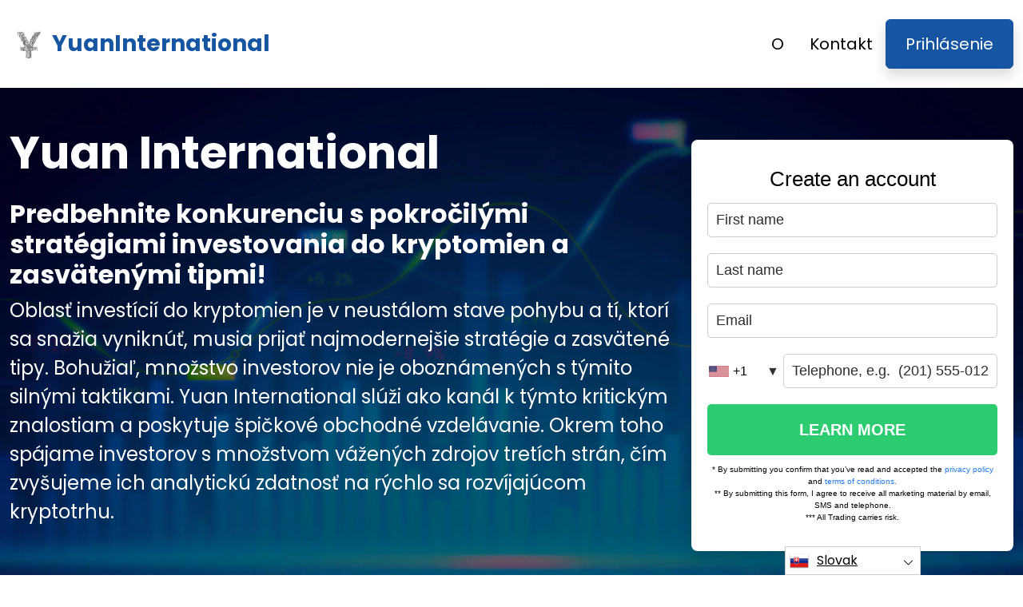

--- FILE ---
content_type: text/html
request_url: https://yuan-pay-group.org/sk/
body_size: 15302
content:
<!DOCTYPE html>
<html lang="sk" dir="ltr">
<head>
    <meta charSet="utf-8" />
    <meta http-equiv="x-ua-compatible" content="ie=edge" />
    <meta
        name="viewport"
        content="width=device-width, initial-scale=1, shrink-to-fit=no"
    />

    <link rel="icon" type="image/x-icon" href="/media/2126/conversions/32_32_66277f24c8d96_YuanProfit Logo.png" />
<meta http-equiv="X-UA-Compatible" content="IE=edge">

    <meta name="robots" content="index, follow, max-image-preview:large, max-snippet:-1, max-video-preview:-1">
<meta name="description" content="✅Odomknite tajomstvá obchodovania s kryptomenami s Yuan International. Získajte odborné poznatky a vzdelanie pre úspešné investície.✅"/>
<meta name="og:title" content="Yuan International ™ | Oficiálna a aktualizovaná webová stránka 2025 🥇"/>
<meta name="og:description" content="✅Odomknite tajomstvá obchodovania s kryptomenami s Yuan International. Získajte odborné poznatky a vzdelanie pre úspešné investície.✅"/>
<meta name="og:type" content="website"/>
<meta name="twitter:card" content="summary"/>
<meta name="twitter:title" content="Yuan International ™ | Oficiálna a aktualizovaná webová stránka 2025 🥇"/>
<meta name="twitter:description" content="✅Odomknite tajomstvá obchodovania s kryptomenami s Yuan International. Získajte odborné poznatky a vzdelanie pre úspešné investície.✅"/>
<title>Yuan International ™ | Oficiálna a aktualizovaná webová stránka 2025 🥇</title>
    <link rel="canonical" href="https://yuan-pay-group.org/sk/" />

<link rel="alternate" href="https://yuan-pay-group.org/" hrefLang="x-default" />
<link rel="alternate" href="https://yuan-pay-group.org/" hrefLang=en />

    <link rel="alternate"
          href="https://yuan-pay-group.org/ar/"
          hrefLang="ar"/>
    <link rel="alternate"
          href="https://yuan-pay-group.org/zh-TW/"
          hrefLang="zh-TW"/>
    <link rel="alternate"
          href="https://yuan-pay-group.org/hr/"
          hrefLang="hr"/>
    <link rel="alternate"
          href="https://yuan-pay-group.org/cs/"
          hrefLang="cs"/>
    <link rel="alternate"
          href="https://yuan-pay-group.org/da/"
          hrefLang="da"/>
    <link rel="alternate"
          href="https://yuan-pay-group.org/nl/"
          hrefLang="nl"/>
    <link rel="alternate"
          href="https://yuan-pay-group.org/et/"
          hrefLang="et"/>
    <link rel="alternate"
          href="https://yuan-pay-group.org/fi/"
          hrefLang="fi"/>
    <link rel="alternate"
          href="https://yuan-pay-group.org/fr/"
          hrefLang="fr"/>
    <link rel="alternate"
          href="https://yuan-pay-group.org/el/"
          hrefLang="el"/>
    <link rel="alternate"
          href="https://yuan-pay-group.org/hu/"
          hrefLang="hu"/>
    <link rel="alternate"
          href="https://yuan-pay-group.org/it/"
          hrefLang="it"/>
    <link rel="alternate"
          href="https://yuan-pay-group.org/ja/"
          hrefLang="ja"/>
    <link rel="alternate"
          href="https://yuan-pay-group.org/ko/"
          hrefLang="ko"/>
    <link rel="alternate"
          href="https://yuan-pay-group.org/lt/"
          hrefLang="lt"/>
    <link rel="alternate"
          href="https://yuan-pay-group.org/ms/"
          hrefLang="ms"/>
    <link rel="alternate"
          href="https://yuan-pay-group.org/no/"
          hrefLang="no"/>
    <link rel="alternate"
          href="https://yuan-pay-group.org/pl/"
          hrefLang="pl"/>
    <link rel="alternate"
          href="https://yuan-pay-group.org/pt/"
          hrefLang="pt"/>
    <link rel="alternate"
          href="https://yuan-pay-group.org/ru/"
          hrefLang="ru"/>
    <link rel="alternate"
          href="https://yuan-pay-group.org/sr/"
          hrefLang="sr"/>
    <link rel="alternate"
          href="https://yuan-pay-group.org/sk/"
          hrefLang="sk"/>
    <link rel="alternate"
          href="https://yuan-pay-group.org/sl/"
          hrefLang="sl"/>
    <link rel="alternate"
          href="https://yuan-pay-group.org/es/"
          hrefLang="es"/>
    <link rel="alternate"
          href="https://yuan-pay-group.org/sv/"
          hrefLang="sv"/>
    <link rel="alternate"
          href="https://yuan-pay-group.org/th/"
          hrefLang="th"/>
    <link rel="alternate"
          href="https://yuan-pay-group.org/tr/"
          hrefLang="tr"/>
    <link rel="alternate"
          href="https://yuan-pay-group.org/uk/"
          hrefLang="uk"/>
    <link rel="alternate"
          href="https://yuan-pay-group.org/vi/"
          hrefLang="vi"/>
    <link rel="alternate"
          href="https://yuan-pay-group.org/de/"
          hrefLang="de"/>
    <link rel="alternate"
          href="https://yuan-pay-group.org/hi/"
          hrefLang="hi"/>

    <link rel="preconnect"
          href="https://fonts.gstatic.com"
          crossorigin />
    <link
        rel="preload"
        as="style"
        href="https://fonts.googleapis.com/css?family=Poppins:300,400,600,700,800&display=swap"
    />
    <link
        rel="stylesheet"
        href="https://fonts.googleapis.com/css?family=Poppins:300,400,600,700,800&display=swap"
        media="print"
        onload="this.media = 'all';"
    />
    <link rel="preload" as="style" href="https://yuan-pay-group.org/static/assets/index-80aeac3d.css" /><link rel="modulepreload" href="https://yuan-pay-group.org/static/assets/app-6256b172.js" /><link rel="stylesheet" href="https://yuan-pay-group.org/static/assets/index-80aeac3d.css" data-navigate-track="reload" /><script type="module" src="https://yuan-pay-group.org/static/assets/app-6256b172.js" data-navigate-track="reload"></script>

    <style>
                        .banner {
            background-size: cover;
            background-position: center;
            position: relative;
            color: #fff;
        }

        @media (min-width:851px) {
            .banner {
                background-image: url(/media/1457/conversions/1280_1920__1920_65e6ebcdbed52_banner-digits.webp);
            }
        }

        @media (max-width:850px) {
            .banner {
                background-image: url(/media/1457/conversions/600_900__900__1920_65e6ebcdbed52_banner-digits.webp);
            }
        }
            </style>
</head>
<body class="body">

<header class="header menu">
    <div class="container">
        <nav class="d-flex flex-wrap justify-content-between align-items-center flex-column flex-md-row py-4">
            <a href="https://yuan-pay-group.org/sk/" class="d-flex align-items-center text-dark text-decoration-none mb-4 mb-md-0" dir="ltr">
        <picture>
            <source srcset="/media/2125/conversions/45_45_45__66277f20b7402_YuanProfit Logo.webp" type="image/webp">
        <source srcset="/media/2125/conversions/45__66277f20b7402_YuanProfit Logo.png" type="image/png">
        <img src="/media/2125/conversions/45__66277f20b7402_YuanProfit Logo.png"  width="45" height="45" alt="">
</picture>
                                    <span class="text-secondary mx-2 fs-3 fw-bold">YuanInternational</span>
    </a>
            <ul class="nav nav-pills d-flex align-items-center ">
                                                                                        <li class="nav-item">
                                <a href="https://yuan-pay-group.org/sk/about-us/" class="nav-link fs-5">
        O
    </a>
                            </li>
                                                                                                <li class="nav-item">
                                <a href="https://yuan-pay-group.org/sk/contact/" class="nav-link fs-5">
        Kontakt
    </a>
                            </li>
                                                                            <li class="nav-item">
                    <a href="https://yuan-pay-group.org/sk/login/" class="fs-5 px-4 btn btn-secondary shadow text-white">
        Prihlásenie
    </a>
                </li>
            </ul>
        </nav>
    </div>
</header>


    <style>

                            .bg-phone {
            background-image: url('/media/1478/conversions/484_1450__1450_65e70568bf024_bg-phone-last.webp');
        }
            </style>

    <section class="banner py-5">
        <div class="container">
            <div class="row align-items-center">
                <div class="col-lg-8">
                    <h1 class="display-4 fw-bold mb-4">Yuan International</h1>
                    <div class="fs-4 mb-5">
                        <h2><strong>Predbehnite konkurenciu s pokročilými stratégiami investovania do kryptomien a zasvätenými tipmi!</strong></h2><p>Oblasť investícií do kryptomien je v neustálom stave pohybu a tí, ktorí sa snažia vyniknúť, musia prijať najmodernejšie stratégie a zasvätené tipy. Bohužiaľ, množstvo investorov nie je oboznámených s týmito silnými taktikami. Yuan International slúži ako kanál k týmto kritickým znalostiam a poskytuje špičkové obchodné vzdelávanie. Okrem toho spájame investorov s množstvom vážených zdrojov tretích strán, čím zvyšujeme ich analytickú zdatnosť na rýchlo sa rozvíjajúcom kryptotrhu.</p>
                    </div>
                </div>
                <div class="col-lg-4">
                    <div class="shadow position-relative banner-form form-height">
                        <signup-form lang="sk" theme="white" buttoncolor="#fff" buttonbg="#2ecc71" corner=""></signup-form>
                    </div>
                </div>
            </div>
        </div>
    </section>

    <section class="py-5">
        <div class="container">
            <div class="row">
                <div class="col-md-8">
                    <h2 class="display-5 fw-bold mb-4">Čo je Yuan International?</h2>
                    <div>
                        <div><p><strong>Už viac ako desať rokov je Yuan International popredným spoločníkom v oblasti investícií do kryptomien. Naša platforma, založená v 2025, je základným kameňom investičného vzdelávania.</strong></p><p>Od nášho inauguračného momentu sme posilnili množstvo investorov a priviedli ich na vrchol obchodného úspechu. Vzdelávacia oáza na Yuan International ponúka množstvo kurzov prispôsobených tak, aby vyhovovali ašpirantom, rozvíjajúcemu sa obchodníkovi a trhovým virtuózom.</p><p>Zapojte sa do našej platformy a v priebehu niekoľkých dní sa noví obchodníci vyvíjajú, ktorí chápu základné manévre a stratagémy, ktoré sú životne dôležité pre živé zapojenie trhu. Yuan International je váš kanál k najsofistikovanejším obchodným aparátom, ktoré môže priemysel poskytnúť - nástroje neoddeliteľnej pre vytváranie a realizáciu impozantných stratégií.</p><p>Nástroje, ktoré prikazujú kráľovské výkupné inde, sú ponúkané zadarmo prostredníctvom našej platformy Yuan International, čo svedčí o našom záväzku k vášmu fiškálnemu vzostupu. Okrem toho nadväzujeme kontakty s elitnými krypto brokermi – subjektmi s nenapadnuteľnou povesťou a licenciou v globálnom meradle, ktoré sa môžu pochváliť najrozsiahlejším sortimentom dostupných kryptomenových možností.</p><p>S aplikáciou Yuan International presahuje umenie obchodovania hranice priestoru a umožňuje transakciám prekvitať z dlane vašej ruky na akomkoľvek zariadení so systémom Android, Windows alebo IOS. Tí, ktorí uprednostňujú spoľahlivosť obchodovania na stolných počítačoch, nájdu útechu v našich elegantných aplikáciách pre Windows, Linux a Mac. Náš internetový obchodník, prístupný prostredníctvom yuan-pay-group.org, zabezpečuje, že každý nástroj a zdroj v rámci oficiálnych webových stránok Yuan International je vám k dispozícii.</p><p>Zistite, prečo sekcie recenzií Yuan International prekypujú oceneniami. Pripojte sa k platforme Yuan International, kde sa finančné sny premieňajú na realitu.</p></div>
                    </div>
                    <div class="text-md-start text-center mt-3 mt-md-4 mb-4 mb-md-0">
                        <button class="show-modal btn  text-white btn-secondary btn-lg shadow-lg px-3 px-md-5 fs-4">Zistiť viac</button>
                    </div>
                </div>
                <div class="col-md-4 d-flex align-items-center">
                    <picture>
            <source srcset="/media/1461/conversions/459_459__459_65e6f32e2aeb9_investor-watching-cryptocurrency-on-smartphone-and-laptop-1.webp" type="image/webp">
        <source srcset="/media/1461/conversions/_459_65e6f32e2aeb9_investor-watching-cryptocurrency-on-smartphone-and-laptop-1.jpg" type="image/jpeg">
        <img src="/media/1461/conversions/_459_65e6f32e2aeb9_investor-watching-cryptocurrency-on-smartphone-and-laptop-1.jpg" loading="lazy" width="459" height="459" alt="">
</picture>
        <script type="application/ld+json">
        {
          "@context": "https://schema.org/",
          "@type": "ImageObject",
          "contentUrl": "https://yuan-pay-group.org/media/1461/conversions/_459_65e6f32e2aeb9_investor-watching-cryptocurrency-on-smartphone-and-laptop-1.jpg",
          "license": "https://yuan-pay-group.org/terms-of-use/"
        }
    </script>
                </div>
            </div>
        </div>
    </section>

    <section class="py-5 bg-light">
        <div class="container mb-5">
            <h2 class="display-5 fw-bold mb-4 text-center">Yuan International Aplikácia z vás robí profesionálneho obchodníka</h2>
            <div class="text-center" >
                <p><strong>Pre tých, ktorí sa snažia využiť nával rýchlych výkyvov trhu, je kryptomena hlavnou voľbou pre krátkodobé investície a obchodovanie s volatilitou. Zapojenie sa do krátkodobých investičných stratégií znamená nadobudnutie aktíva s úmyslom profitovať z okamžitého nárastu cien.</strong></p><p>Kryptomena sa svojimi notoricky známymi cenovými výkyvmi odchyľuje od tradičných akcií, čo často odrádza tých, ktorí majú záľubu v dlhodobých investičných horizontoch. Bez výplaty dividend kryptomena neponúka stabilným investorom žiadne priebežné peňažné výnosy. Búrlivá povaha kryptotrhov je však volaním sirén pre investorov, ktorí prosperujú z takejto dynamiky a často využívajú deriváty na zarábanie na odlivoch a tokoch. Yuan International poskytuje arzenál sofistikovaných nástrojov a vzdelávacích zdrojov, ktoré vám umožnia orientovať sa v krypto ekosystéme s prezieravosťou skúseného profesionála.</p>
            </div>
        </div>

        <div class="container">
            <div class="row">
                                    <div class="col-md-4 d-flex align-items-stretch mb-5">
                        <div class="card shadow rounded-3 border-0 border-bottom border-4 border-secondary">
                            <picture>
            <source srcset="/media/1467/conversions/330_449__473_65e6f645b5d6a_img-1.webp" type="image/webp">
        <source srcset="/media/1467/conversions/_473_65e6f645b5d6a_img-1.jpg" type="image/jpeg">
        <img src="/media/1467/conversions/_473_65e6f645b5d6a_img-1.jpg" style="max-height: 320px" loading="lazy" class="w-100 shadow-lg" width="449" height="330" alt="">
</picture>
        <script type="application/ld+json">
        {
          "@context": "https://schema.org/",
          "@type": "ImageObject",
          "contentUrl": "https://yuan-pay-group.org/media/1467/conversions/_473_65e6f645b5d6a_img-1.jpg",
          "license": "https://yuan-pay-group.org/terms-of-use/"
        }
    </script>
                            <div class="card-body">
                                <h3 class="card-title">Obchodovanie je zábava</h3>
                                <input type="checkbox" id="parameter-checkbox0">
                                <div class="card-text" >
                                    <p><strong>✔️</strong> Ponorte sa do vzrušujúceho sveta kryptoinvestícií s Yuan International. Náš inovatívny prístup mení vzdelávanie na dobrodružstvo, zatiaľ čo naše obchodné platformy inšpirované hrami vnášajú do každej transakcie dávku vzrušenia.</p><p><strong>✔️</strong> V súlade s najlepšími nástrojármi v priemysle vám Yuan International prináša arzenál prémiových obchodných nástrojov. Tieto vysoko kvalitné nástroje, ktorých cena sa často pohybuje v tisícoch, sú teraz vďaka našim strategickým alianciám bezplatne na dosah ruky.</p>
                                    <label for="parameter-checkbox0" class="text-decoration-underline fw-bold fs-5">Prečítať všetko</label>
                                </div>
                            </div>
                        </div>
                    </div>
                                    <div class="col-md-4 d-flex align-items-stretch mb-5">
                        <div class="card shadow rounded-3 border-0 border-bottom border-4 border-secondary">
                            <picture>
            <source srcset="/media/1468/conversions/349_449__473_65e6f68559411_img-2.webp" type="image/webp">
        <source srcset="/media/1468/conversions/_473_65e6f68559411_img-2.jpg" type="image/jpeg">
        <img src="/media/1468/conversions/_473_65e6f68559411_img-2.jpg" style="max-height: 320px" loading="lazy" class="w-100 shadow-lg" width="449" height="349" alt="">
</picture>
        <script type="application/ld+json">
        {
          "@context": "https://schema.org/",
          "@type": "ImageObject",
          "contentUrl": "https://yuan-pay-group.org/media/1468/conversions/_473_65e6f68559411_img-2.jpg",
          "license": "https://yuan-pay-group.org/terms-of-use/"
        }
    </script>
                            <div class="card-body">
                                <h3 class="card-title">Riadenie rizík je možné</h3>
                                <input type="checkbox" id="parameter-checkbox1">
                                <div class="card-text" >
                                    <p><strong>✔️</strong> Búrlivé moria investícií do kryptomien nie sú pre tých, ktorí majú trasúceho sa ducha. S obchodnou povahou trhov prichádza zvýšené nebezpečenstvo v obchodovaní. Umenie zmierňovania rizík však možno zvládnuť pomocou vhodných odborností a nástrojov.</p><p><strong>✔️</strong> Naša platforma Yuan International vás vyzbrojí základným arzenálom, aby ste sa mohli orientovať v riziku ako skúsený stratég. Dokonca aj nováčikovia môžu držať na uzde riziká obchodovania pomocou pákového efektu našej aplikácie Yuan International.</p>
                                    <label for="parameter-checkbox1" class="text-decoration-underline fw-bold fs-5">Prečítať všetko</label>
                                </div>
                            </div>
                        </div>
                    </div>
                                    <div class="col-md-4 d-flex align-items-stretch mb-5">
                        <div class="card shadow rounded-3 border-0 border-bottom border-4 border-secondary">
                            <picture>
            <source srcset="/media/1469/conversions/313_449__473_65e6f6b28389a_img-3.webp" type="image/webp">
        <source srcset="/media/1469/conversions/_473_65e6f6b28389a_img-3.jpg" type="image/jpeg">
        <img src="/media/1469/conversions/_473_65e6f6b28389a_img-3.jpg" style="max-height: 320px" loading="lazy" class="w-100 shadow-lg" width="449" height="313" alt="">
</picture>
        <script type="application/ld+json">
        {
          "@context": "https://schema.org/",
          "@type": "ImageObject",
          "contentUrl": "https://yuan-pay-group.org/media/1469/conversions/_473_65e6f6b28389a_img-3.jpg",
          "license": "https://yuan-pay-group.org/terms-of-use/"
        }
    </script>
                            <div class="card-body">
                                <h3 class="card-title">Môžete obchodovať na cestách</h3>
                                <input type="checkbox" id="parameter-checkbox2">
                                <div class="card-text" >
                                    <p><strong>✔️</strong> Bezproblémovo komunikujte s trhmi pomocou aplikácie Yuan International, vášho portálu na obchodovanie kedykoľvek a kdekoľvek.</p><p><strong>✔️</strong> Ponúknite adieu ťažkopádnej potrebe prenosného počítača alebo stolného počítača; S aplikáciou Yuan International máte pulz obchodovania s digitálnymi aktívami na dosah ruky.</p><p><strong>✔️</strong> Ponorte sa do nášho uznávaného centra investičných znalostí, okrem iných služieb, a to všetko v rámci zjednodušeného pohodlia platformy Yuan International prostredníctvom aplikácie.</p>
                                    <label for="parameter-checkbox2" class="text-decoration-underline fw-bold fs-5">Prečítať všetko</label>
                                </div>
                            </div>
                        </div>
                    </div>
                            </div>
            <div class="text-center mt-3 mt-md-4">
                <button class="show-modal btn  text-white btn-primary btn-lg text-uppercase shadow-lg px-3 px-md-5 fs-4">
                    Objavte viac
                </button>
            </div>
        </div>
    </section>

    <section class="py-5">
        <div class="container mb-5">
            <div class="row">
                <div class="col-md-10">
                    <h2 class="display-5 fw-bold mb-4">Zvládnutie top 4 vecí, ktoré by mal vedieť každý kryptoinvestor!</h2>
                    <h4><strong>Revolučná technológia pre efektívnejšie investície</strong></h4><p>Vydať sa na cestu kryptomien sa stáva vzrušujúcim, keď ste vyzbrojení obratným obchodným dôvtipom a špičkovými nástrojmi. Zdatnosť obchodníka sa meria jeho vkusom pre využitie trhových príležitostí s minimálnou expozíciou riziku. Navigácia v búrlivých moriach kryptotrhov si však vyžaduje viac ako len inštinkt – je to umenie.</p><p>Arzenál sofistikovaných nástrojov je nevyhnutný na zachytenie týchto prchavých šancí. Prvotriedne nástroje asimilujú poznatky z výkyvov trhu a zeitgeist finančných správ. V Yuan International vybavujeme nováčikov arzenálom potrebným na dobytie trhových trendov a spravodajských cyklov.</p><p>Naše spojenectvo s poprednými dodávateľmi obchodných technológií navyše zabezpečuje prístup k najmodernejšej analýze trhu poháňanej intelektom umelej inteligencie. Pripravujeme komplexné návody na urýchlenie krivky učenia pre nováčikov, zatiaľ čo naša simulačná platforma poskytuje luxus zdokonaľovania stratégií pred ich uvedením do arény živého obchodovania.</p><h4><strong>Harmonizácia obchodných ambícií so sklonom k riziku</strong></h4><p>Vytvorenie robustného obchodného plánu – a jeho dodržiavanie – si vyžaduje jemnosť a vytrvalosť. Takýto plán by mal odzrkadľovať vaše obchodné ambície, ktoré by zase mali rezonovať s vašou individuálnou prahovou hodnotou rizika. Ochota riskovať je mierou neistoty, ktorú je človek pripravený znášať. Yuan International starostlivo vyhodnocuje množstvo rozmerov, aby posúdil váš jedinečný rizikový profil.</p><h4><strong>Kultivácia rastu prostredníctvom prezieravých reinvestícií</strong></h4><p>Eskaláciu vašich kryptomien je možné dosiahnuť nasmerovaním dodatočného kapitálu alebo starostlivosťou o skromný začiatok prostredníctvom reinvestovania ziskov. Alokácia významnej časti vašich úspor do krypto podnikov sa vzhľadom na inherentné riziko neodporúča. Yuan International obhajuje zvýšenie vašej investície uvážlivým reinvestovaním ziskov, čím sa podporí stabilný finančný tok a rozšírenie vášho obchodného rezervoára.</p><h4><strong>Zvládnutie riadenia krypto rizika s odbornou presnosťou</strong></h4><p>Základným kameňom každého investičného podniku je robustné riadenie rizík. Vašu stratégiu na zmiernenie rizika formuje váš finančný apetít, vaše fiškálne zdravie a povaha daného aktíva. Tolerancia každého investora voči riziku je odlišná.</p><p>Ekonomické postavenie jednotlivca by malo diktovať jeho investičné kvantum. Je základným pravidlom investovať len to, čo môžete stratiť. Je rozumné obmedziť podniky s vysokými stávkami, ako je obchodovanie s kryptomenami, na skromný kúsok - nie viac ako 10% - vášho celkového investičného koláča. My v Yuan International poskytujeme zdroje na kultiváciu a hodnotenie vašej ochoty riskovať.</p>
                </div>
            </div>
        </div>

        <div class="container">
            <div class="row">
                                    <div class="col-md-6  mb-4">
                        <div class="h-100 card border-0 shadow-lg border border-4 border-bottom border-primary">
                            <div class="card-body p-4">
                                <h3 class="fw-bold text-uppercase">Jednoduchý proces registrácie</h3>
                                <input type="checkbox" id="howworks-checkbox0">
                                <div>
                                    <p>Zjednodušené webové rozhranie Yuan International pripravuje bezproblémovú cestu pre používateľov, aby sa mohli ľahko pustiť do svojej vzdelávacej odysey, keď prechádzajú procesom registrácie.</p><p>Po nástupe na palubu víta nováčikov predvoj pedagógov v Yuan International, majstrov v umení investičného opatrovníctva. Tento káder odborníkov poskytuje vzdelávaciu tapisériu na mieru, ktorá preplieta jednotlivé pramene túžob a intelektuálnych úloh každého študenta.</p>
                                    <label for="howworks-checkbox0" class="text-decoration-underline fw-bold fs-5">Prečítať všetko</label>
                                </div>
                            </div>
                        </div>
                    </div>
                                    <div class="col-md-6  mb-4">
                        <div class="h-100 card border-0 shadow-lg border border-4 border-bottom border-primary">
                            <div class="card-body p-4">
                                <h3 class="fw-bold text-uppercase">Kvalitné pripojenie</h3>
                                <input type="checkbox" id="howworks-checkbox1">
                                <div>
                                    <p>V Yuan International cesta presahuje obyčajné nadväzovanie kontaktov medzi študentmi a akademickými inštitúciami. Poskytovaním strategického mentorstva prispôsobeného osobným sklonom a akademickým ambíciám platforma Yuan International zaručuje bezproblémovú navigáciu vo vzdelávacom prostredí a zabezpečuje, aby sa žiadna duša necítila unášaná alebo obkľúčená.</p><p>Táto premyslená metodológia je základným kameňom toho, prečo každý jednotlivec vytvára hlbokú synergiu s akademickou entitou, ktorá nielen uspokojuje, ale skôr prevyšuje ich intelektuálne túžby.</p>
                                    <label for="howworks-checkbox1" class="text-decoration-underline fw-bold fs-5">Prečítať všetko</label>
                                </div>
                            </div>
                        </div>
                    </div>
                                    <div class="col-md-6  mb-4">
                        <div class="h-100 card border-0 shadow-lg border border-4 border-bottom border-primary">
                            <div class="card-body p-4">
                                <h3 class="fw-bold text-uppercase">Posilnenie postavenia prostredníctvom vzdelávania</h3>
                                <input type="checkbox" id="howworks-checkbox2">
                                <div>
                                    <p>Oblasť investícií je plná zložitosti a predstavuje obrovskú výzvu pre tých, ktorí práve vstupujú do jej hraníc. Napriek tomu, s odhodlaním Yuan International preklenúť priepasť medzi používateľmi a poučnými materiálmi, je zvládnutie týchto zložitostí na dosah pre všetkých.</p><p>Prostredníctvom platformy Yuan International sú používatelia vybavení na to, aby sa ponorili do investičného vesmíru, dešifrovali jemnosti kolísavých trhov a dôkladne sa zapojili do vzdelávacej cesty.</p>
                                    <label for="howworks-checkbox2" class="text-decoration-underline fw-bold fs-5">Prečítať všetko</label>
                                </div>
                            </div>
                        </div>
                    </div>
                                    <div class="col-md-6  mb-4">
                        <div class="h-100 card border-0 shadow-lg border border-4 border-bottom border-primary">
                            <div class="card-body p-4">
                                <h3 class="fw-bold text-uppercase">Navigácia v krivke učenia pomocou Yuan International</h3>
                                <input type="checkbox" id="howworks-checkbox3">
                                <div>
                                    <p>Umenie investovania si vyžaduje nielen dôkladné pochopenie jeho zložitého fungovania, ale aj starostlivú prípravu. Yuan International uznáva kritickosť tejto nadácie a venuje sa vedeniu každého investora k priaznivému začatiu jeho fiškálnej cesty.</p><p>Prostredníctvom Yuan International sú jednotlivci bezproblémovo prepojení s kurátorským výberom vzdelávacích materiálov, čo podporuje poučnú a rozsiahlu odysea učenia. Prijmite rozsiahle úložisko poznatkov, starostlivo vytvorené a prispôsobené pre vaše finančné osvietenie, s nami na platforme Yuan International.</p>
                                    <label for="howworks-checkbox3" class="text-decoration-underline fw-bold fs-5">Prečítať všetko</label>
                                </div>
                            </div>
                        </div>
                    </div>
                            </div>
            <div class="text-center mt-3 mt-md-4">
                <button class="show-modal btn  text-white btn-primary btn-lg text-uppercase shadow-lg px-3 px-md-5 fs-4">
                    Zistiť viac
                </button>
            </div>
        </div>
    </section>

    <section class="py-5 bg-light">
        <div class="container">
            <div class="row flex-md-row flex-column-reverse ">
                <div class="col-md-4 d-flex align-items-center">
                    <picture>
            <source srcset="/media/1483/conversions/459_459__459_65e70da6b6e91_different-aspects-of-crypto-world-4.webp" type="image/webp">
        <source srcset="/media/1483/conversions/_459_65e70da6b6e91_different-aspects-of-crypto-world-4.jpg" type="image/jpeg">
        <img src="/media/1483/conversions/_459_65e70da6b6e91_different-aspects-of-crypto-world-4.jpg" loading="lazy" width="459" height="459" alt="">
</picture>
        <script type="application/ld+json">
        {
          "@context": "https://schema.org/",
          "@type": "ImageObject",
          "contentUrl": "https://yuan-pay-group.org/media/1483/conversions/_459_65e70da6b6e91_different-aspects-of-crypto-world-4.jpg",
          "license": "https://yuan-pay-group.org/terms-of-use/"
        }
    </script>
                </div>
                <div class="col-md-8">
                    <input type="checkbox" id="about2-checkbox">
                    <div>
                        <h3><strong>Odomknutie tajomstiev prosperity v nepredvídateľnej kryptosfére: Yuan International Aplikácia odhaľuje všetko!</strong></h3><p>V oblasti investičných aktív nemá trh s kryptomenami vo svojej volatilite obdobu. Monumentálne výkyvy sú bežné, pričom monštrá ako Bitcoin sú svedkami denných cenových posunov, ktoré môžu stúpnuť alebo klesnúť až o 5000 dolárov.</p><p>Drobné náprotivky, ako je DOGE, nie sú imúnne a ich hodnota je schopná ohromiť denné oscilácie dosahujúce 500%. Takáto vrtošivosť v sebe skrýva vyhliadky aj nebezpečenstvá. Dôvtipní obchodníci sa snažia využiť tieto vyhliadky a zároveň sa obratne vyhnúť nebezpečenstvám. Zložitá povaha obchodnej analýzy však z toho môže urobiť náročné úsilie.</p><p>Yuan International vrhá svetlo na tajomný proces obchodovania na búrlivom kryptotrhu. Tu sú tri hlavné faktory, ktoré určujú úspech v týchto búrlivých finančných vodách.</p><p><strong>✅ Presnosť v obchodnom výskume</strong></p><p>Kaliber vášho obchodovania závisí od zdatnosti vašej analýzy trhu a sofistikovanosti vašich nástrojov. Iba špičkové nástroje dokážu vykonávať presnú analýzu trendov a jemne interpretovať trhové správy. Naša platforma poskytuje obchodníkom príkladné zručnosti a premosťuje ich špičkovým obchodným výskumným prístrojom tretích strán.</p><p><strong>✅ Pohotovosť pri realizácii obchodu</strong></p><p>Dokonca aj tie najpresnejšie obchodné signály strácajú svoju potenciu, ak vykonávanie zaostáva. S rýchlym odlivom a odlivom kryptotrhu môže akékoľvek váhanie viesť k nepriaznivému cenovému sklzu. Aby sme zabránili stratám, ktoré vyplývajú z takéhoto sklzu, je potrebné vykonávať obchody s bezkonkurenčnou rýchlosťou.</p><p><strong>✅ Zvládnutie stratégie riadenia rizík</strong></p><p>Či už ste dlhodobý držiteľ alebo denný obchodník, riadenie rizík zostáva základným kameňom investičnej stratégie. Vytvorenie robustného rámca riadenia rizík však nie je jednoduchá úloha. Vyžaduje komplexné nástroje na efektívnu kontrolu obchodných rizík. V Yuan International poskytujeme nielen odborné znalosti v oblasti strategického riadenia rizík, ale poskytujeme aj pokročilé nástroje potrebné na navigáciu v zradných prúdoch trhu ako skúsený profesionál.</p>
                        <label for="about2-checkbox" class="text-decoration-underline fw-bold fs-5">Prečítať všetko</label>
                    </div>
                    <div class="text-md-start text-center mt-3 mt-md-4 mb-4 mb-md-0">
                        <button class="show-modal btn  text-white btn-secondary btn-lg shadow-lg px-3 px-md-5 fs-4">Zistiť viac</button>
                    </div>
                </div>
            </div>
        </div>
    </section>

    <section class="py-5">
        <div class="container mb-5">
            <h2 class="display-5 text-center fw-bold mb-4">Top 3 nákladné chyby, ktoré robí väčšina kryptoinvestorov!</h2>
            <div>
                <p><strong>Štúdie ukazujú, že viac ako polovica investorov do kryptomien je poznačená stratami. To vyvoláva kľúčovú otázku: čo odlišuje pár úspešných od tých, ktorí váhajú? Skúsení odborníci v oblasti obchodovania s volatilitou zdôrazňujú, že za porážky investorov je často zodpovedné trio závažných chýb.</strong></p><p><strong>Presiaknutý bystrosťou a prísnou sebakontrolou sú nevyhnutné na to, aby sme sa vyhli takýmto chybám. Nižšie sme sa ponorili do týchto finančných nástrah. Aplikácia Yuan International poskytuje múdre rady, ktoré vám pomôžu vyhnúť sa týmto chybám. Vyzbrojení týmito znalosťami ste lepšie vybavení na to, aby ste prešli búrlivým terénom trhov s kryptomenami s jemnosťou veterána.</strong></p>
            </div>
        </div>

        <div class="container">
                            <div class="row p-4 align-items-center rounded-3 border shadow mb-5">
                    <div class="col-lg-7 ">
                        <h3 class=" fw-bold lh-1"> Nákup len preto, že cena je nízka</h3>
                        <input type="checkbox" id="mustknow-checkbox0">
                        <div class="lead">
                            <p>Hodnota kryptomien môže prudko stúpať a klesať s prekvapujúcou volatilitou. Ak by vaša investičná stratégia závisela výlučne od prchavých vetrov krátkodobého býčieho trhu, ste pripravení na sklamanie. Informované rozhodnutie si vyžaduje hlboký ponor do základných princípov. S dostatkom zdrojov vás Yuan International vybaví na vykonávanie fundamentálnej obchodnej analýzy na úrovni expertov. Objavte aplikáciu Yuan International, prezrite si podrobnú recenziu Yuan International a zapojte sa do platformy Yuan International.</p>
                            <label for="mustknow-checkbox0" class="text-decoration-underline fw-bold fs-5">Prečítať všetko</label>
                        </div>
                    </div>
                    <div class="col-lg-4 offset-lg-1 p-0 overflow-hidden shadow h-100">
                        <picture>
            <source srcset="/media/1491/conversions/330_449__473_65e71686887bb_img-4.webp" type="image/webp">
        <source srcset="/media/1491/conversions/_473_65e71686887bb_img-4.jpg" type="image/jpeg">
        <img src="/media/1491/conversions/_473_65e71686887bb_img-4.jpg" loading="lazy" class="w-100 rounded-3" width="449" height="330" alt="">
</picture>
        <script type="application/ld+json">
        {
          "@context": "https://schema.org/",
          "@type": "ImageObject",
          "contentUrl": "https://yuan-pay-group.org/media/1491/conversions/_473_65e71686887bb_img-4.jpg",
          "license": "https://yuan-pay-group.org/terms-of-use/"
        }
    </script>
                    </div>
                </div>
                            <div class="row p-4 align-items-center rounded-3 border shadow mb-5">
                    <div class="col-lg-7 ">
                        <h3 class=" fw-bold lh-1"> Investovanie všetkých úspor do kryptomien</h3>
                        <input type="checkbox" id="mustknow-checkbox1">
                        <div class="lead">
                            <p>V oblasti investičných nástrojov je kryptomena najneistejšia. Toto odvetvie sa vyznačuje extrémnymi výkyvmi. Naliať celé hniezdo do takého búrlivého trhu by bolo bezohľadné úsilie. Napriek prístupu k popredným obchodným nástrojom prostredníctvom aplikácie Yuan International sa objavuje potenciál finančných neúspechov.</p>
                            <label for="mustknow-checkbox1" class="text-decoration-underline fw-bold fs-5">Prečítať všetko</label>
                        </div>
                    </div>
                    <div class="col-lg-4 offset-lg-1 p-0 overflow-hidden shadow h-100">
                        <picture>
            <source srcset="/media/1492/conversions/349_449__473_65e7169208597_img-5.webp" type="image/webp">
        <source srcset="/media/1492/conversions/_473_65e7169208597_img-5.jpg" type="image/jpeg">
        <img src="/media/1492/conversions/_473_65e7169208597_img-5.jpg" loading="lazy" class="w-100 rounded-3" width="449" height="349" alt="">
</picture>
        <script type="application/ld+json">
        {
          "@context": "https://schema.org/",
          "@type": "ImageObject",
          "contentUrl": "https://yuan-pay-group.org/media/1492/conversions/_473_65e7169208597_img-5.jpg",
          "license": "https://yuan-pay-group.org/terms-of-use/"
        }
    </script>
                    </div>
                </div>
                            <div class="row p-4 align-items-center rounded-3 border shadow mb-5">
                    <div class="col-lg-7 ">
                        <h3 class=" fw-bold lh-1"> Prepadnutie podvodom s pumpami a skládkami</h3>
                        <input type="checkbox" id="mustknow-checkbox2">
                        <div class="lead">
                            <p>V oblasti digitálnych mien je prevalencia schém pump-and-dump alarmujúco vysoká. Tieto klamlivé stratégie sú riadené šikovnými hráčmi na trhu disponujúcimi značnými objemami obchodov, ktorí umne zadávajú falošné nákupné objednávky, aby umelo nafúkli hodnotu kryptomien.</p>
                            <label for="mustknow-checkbox2" class="text-decoration-underline fw-bold fs-5">Prečítať všetko</label>
                        </div>
                    </div>
                    <div class="col-lg-4 offset-lg-1 p-0 overflow-hidden shadow h-100">
                        <picture>
            <source srcset="/media/1493/conversions/313_449__473_65e7169e5461a_img-6.webp" type="image/webp">
        <source srcset="/media/1493/conversions/_473_65e7169e5461a_img-6.jpg" type="image/jpeg">
        <img src="/media/1493/conversions/_473_65e7169e5461a_img-6.jpg" loading="lazy" class="w-100 rounded-3" width="449" height="313" alt="">
</picture>
        <script type="application/ld+json">
        {
          "@context": "https://schema.org/",
          "@type": "ImageObject",
          "contentUrl": "https://yuan-pay-group.org/media/1493/conversions/_473_65e7169e5461a_img-6.jpg",
          "license": "https://yuan-pay-group.org/terms-of-use/"
        }
    </script>
                    </div>
                </div>
                        <div class="text-center mt-3 mt-md-4">
                <button class="show-modal btn  text-white btn-primary text-uppercase btn-lg shadow-lg px-3 px-md-5 fs-4">
                    PRESKÚMAŤ Yuan International
                </button>
            </div>
        </div>
    </section>

    <section class="py-5 bg-phone text-white">
        <div class="container">
            <div class="row align-items-center">
                <div class="col-lg-8">
                    <h2 class="display-5 fw-bold mb-4">
                        Top 3 krypto predpovede - Yuan International Recenzia
                    </h2>
                    <p class="fw-bold fs-4 test-uppercase">
                        <p><strong>Využite najnovšie investičné technológie a zarobte peniaze z rastúcej volatility kryptotrhu!</strong></p>
                    </p>
                </div>
                <div class="col-lg-4 d-flex flex-column">
                                            <div class="mb-4 position-relative px-5">
                            <div class="position-absolute start-0">
                                <svg xmlns="http://www.w3.org/2000/svg" width="26" height="26" fill="currentColor"
                                     class="bi bi-check-circle-fill text-success" viewBox="0 0 16 16">
                                    <path
                                        d="M16 8A8 8 0 1 1 0 8a8 8 0 0 1 16 0zm-3.97-3.03a.75.75 0 0 0-1.08.022L7.477 9.417 5.384 7.323a.75.75 0 0 0-1.06 1.06L6.97 11.03a.75.75 0 0 0 1.079-.02l3.992-4.99a.75.75 0 0 0-.01-1.05z"/>
                                </svg>
                            </div>
                            <div><p>Očakávať <strong>Bitcoinové ETF fondy</strong> ovládnuť finančnú sféru a v nadchádzajúcich týždňoch poháňať BTC nad hranicu $67 000.</p></div>
                        </div>
                                            <div class="mb-4 position-relative px-5">
                            <div class="position-absolute start-0">
                                <svg xmlns="http://www.w3.org/2000/svg" width="26" height="26" fill="currentColor"
                                     class="bi bi-check-circle-fill text-success" viewBox="0 0 16 16">
                                    <path
                                        d="M16 8A8 8 0 1 1 0 8a8 8 0 0 1 16 0zm-3.97-3.03a.75.75 0 0 0-1.08.022L7.477 9.417 5.384 7.323a.75.75 0 0 0-1.06 1.06L6.97 11.03a.75.75 0 0 0 1.079-.02l3.992-4.99a.75.75 0 0 0-.01-1.05z"/>
                                </svg>
                            </div>
                            <div><p><em><strong>V 2025 je kvinteto popredných svetových ekonomík pripravené predstaviť regulácie pre kryptomeny, čo je krok, od ktorého sa očakáva, že katalyzuje širokú akceptáciu v rôznych oblastiach.</strong></em></p></div>
                        </div>
                                            <div class="mb-4 position-relative px-5">
                            <div class="position-absolute start-0">
                                <svg xmlns="http://www.w3.org/2000/svg" width="26" height="26" fill="currentColor"
                                     class="bi bi-check-circle-fill text-success" viewBox="0 0 16 16">
                                    <path
                                        d="M16 8A8 8 0 1 1 0 8a8 8 0 0 1 16 0zm-3.97-3.03a.75.75 0 0 0-1.08.022L7.477 9.417 5.384 7.323a.75.75 0 0 0-1.06 1.06L6.97 11.03a.75.75 0 0 0 1.079-.02l3.992-4.99a.75.75 0 0 0-.01-1.05z"/>
                                </svg>
                            </div>
                            <div><p>Očakávané <strong>Halving Bitcoinu je pripravený vyvolať explozívny nárast, ktorý katapultuje hodnoty BTC nad míľnik $100 000</strong>.</p></div>
                        </div>
                                    </div>
            </div>
        </div>
    </section>

    <section class="py-5">
        <div class="container">
            <h2 class="display-5 fw-bold mb-5 text-center">
                Často kladené otázky
            </h2>
            <div class="row">
                <div class="accordion mx-auto">
                                                                    <div class="accordion-item mb-4">
                            <h3 class="accordion-header" id="heading0">
                                <button class="accordion-button collapsed rounded-3 fs-4 shadow-lg p-4" type="button" data-bs-toggle="collapse"
                                        data-bs-target="#collapse0"  aria-expanded="false" aria-controls="collapse0">
                                    Je aplikácia Yuan International bezpečná?
                                </button>
                            </h3>
                            <div id="collapse0" class="accordion-collapse collapse" aria-labelledby="heading0"
                                 data-bs-parent="#accordionExample">
                                <div class="accordion-body">
                                    <p>V popredí našej agendy leží nepreniknuteľná ochrana našich patrónov. Uznávaná oficiálna webová stránka Yuan International spolu s platformou Yuan International prekypuje najmodernejšími bezpečnostnými inováciami.</p>
                                </div>
                            </div>
                        </div>
                                                                    <div class="accordion-item mb-4">
                            <h3 class="accordion-header" id="heading1">
                                <button class="accordion-button collapsed rounded-3 fs-4 shadow-lg p-4" type="button" data-bs-toggle="collapse"
                                        data-bs-target="#collapse1"  aria-expanded="false" aria-controls="collapse1">
                                    Aké nástroje ponúka investičná platforma Yuan International?
                                </button>
                            </h3>
                            <div id="collapse1" class="accordion-collapse collapse" aria-labelledby="heading1"
                                 data-bs-parent="#accordionExample">
                                <div class="accordion-body">
                                    <p>Yuan International, maják inovácií v 2025, poskytuje balík vylepšený umelou inteligenciou na analýzu investícií, zmierňovanie rizík a strategické reinvestície, najmä prispôsobené volatilnej oblasti kryptomien.</p>
                                </div>
                            </div>
                        </div>
                                                                    <div class="accordion-item mb-4">
                            <h3 class="accordion-header" id="heading2">
                                <button class="accordion-button collapsed rounded-3 fs-4 shadow-lg p-4" type="button" data-bs-toggle="collapse"
                                        data-bs-target="#collapse2"  aria-expanded="false" aria-controls="collapse2">
                                    Podporuje Yuan International debetné a kreditné karty?
                                </button>
                            </h3>
                            <div id="collapse2" class="accordion-collapse collapse" aria-labelledby="heading2"
                                 data-bs-parent="#accordionExample">
                                <div class="accordion-body">
                                    <p><strong>Yuan International</strong> slúži ako doplnkový kanál, ktorý spája dôvtipných obchodníkov s váženými maklérmi špecializujúcimi sa na krypto CFD. Každá investičná cesta začína prostredníctvom pridruženia maklérov tretích strán. Naši spolupracovníci vyhovujú rôznym transakčným modalitám, čím zabezpečujú flexibilitu a pohodlie.</p>
                                </div>
                            </div>
                        </div>
                                                                    <div class="accordion-item mb-4">
                            <h3 class="accordion-header" id="heading3">
                                <button class="accordion-button collapsed rounded-3 fs-4 shadow-lg p-4" type="button" data-bs-toggle="collapse"
                                        data-bs-target="#collapse3"  aria-expanded="false" aria-controls="collapse3">
                                    Ako pozastavím svoje konto Yuan International?
                                </button>
                            </h3>
                            <div id="collapse3" class="accordion-collapse collapse" aria-labelledby="heading3"
                                 data-bs-parent="#accordionExample">
                                <div class="accordion-body">
                                    <p>Poskytuje vám právomoc zastaviť vaše transakcie, Yuan International poskytuje jednoduchý spôsob, ako pozastaviť vaše obchody v 2025. Jednoducho prejdite na stránku nastavení v našej aplikácii Yuan International.</p>
                                </div>
                            </div>
                        </div>
                                    </div>
            </div>
            <div class="text-center mt-3 mt-md-4">
                <button class="show-modal btn  text-white btn-primary text-uppercase btn-lg shadow-lg px-3 px-md-5 fs-4">
                    Ďalšie informácie o službách platformy
                </button>
            </div>
        </div>
    </section>

            <section class="py-5">
            <div class="container">
                <h2 class="display-5 fw-bold mb-5 text-center">
                    Yuan International Najdôležitejšie udalosti
                </h2>
                <div class="row">
                    <figure class="table"><table><tbody><tr><td><strong>🤖 Registračné náklady</strong></td><td><strong>Za vytvorenie účtu sa neplatí žiadny poplatok</strong></td></tr><tr><td><strong>📋 Registrácia</strong></td><td><strong>Rýchly a jednoduchý proces</strong></td></tr><tr><td><strong>💰 Podrobnosti o cenách</strong></td><td><strong>Žiadne ďalšie poplatky</strong></td></tr><tr><td><strong>📊 Zameranie na vzdelávanie</strong></td><td><strong>Kryptomeny, forex, podielové fondy a iné investície</strong></td></tr><tr><td><strong>💳 Možnosti vkladov</strong></td><td><strong>PayPal, kreditné karty, bankové prevody a iné spôsoby platby sú akceptované</strong></td></tr><tr><td><strong>🌎 Krajín</strong></td><td><strong>K dispozícii vo väčšine krajín okrem USA</strong></td></tr></tbody></table></figure>
                </div>
            </div>
        </section>
    
    <script type="application/ld+json">
    {
        "@context": "https://schema.org",
        "@type": "FAQPage",
        "mainEntity": [{"@type":"Question","name":"Je aplik\u00e1cia Yuan International bezpe\u010dn\u00e1?","acceptedAnswer":{"@type":"Answer","text":"V popred\u00ed na\u0161ej agendy le\u017e\u00ed nepreniknute\u013en\u00e1 ochrana na\u0161ich patr\u00f3nov. Uzn\u00e1van\u00e1 ofici\u00e1lna webov\u00e1 str\u00e1nka Yuan International spolu s platformou Yuan International prekypuje najmodernej\u0161\u00edmi bezpe\u010dnostn\u00fdmi inov\u00e1ciami."}},{"@type":"Question","name":"Ak\u00e9 n\u00e1stroje pon\u00faka investi\u010dn\u00e1 platforma Yuan International?","acceptedAnswer":{"@type":"Answer","text":"Yuan International, maj\u00e1k inov\u00e1ci\u00ed v 2025, poskytuje bal\u00edk vylep\u0161en\u00fd umelou inteligenciou na anal\u00fdzu invest\u00edci\u00ed, zmier\u0148ovanie riz\u00edk a strategick\u00e9 reinvest\u00edcie, najm\u00e4 prisp\u00f4soben\u00e9 volatilnej oblasti kryptomien."}},{"@type":"Question","name":"Podporuje Yuan International debetn\u00e9 a kreditn\u00e9 karty?","acceptedAnswer":{"@type":"Answer","text":"Yuan International sl\u00fa\u017ei ako doplnkov\u00fd kan\u00e1l, ktor\u00fd sp\u00e1ja d\u00f4vtipn\u00fdch obchodn\u00edkov s v\u00e1\u017een\u00fdmi makl\u00e9rmi \u0161pecializuj\u00facimi sa na krypto CFD. Ka\u017ed\u00e1 investi\u010dn\u00e1 cesta za\u010d\u00edna prostredn\u00edctvom pridru\u017eenia makl\u00e9rov tret\u00edch str\u00e1n. Na\u0161i spolupracovn\u00edci vyhovuj\u00fa r\u00f4znym transak\u010dn\u00fdm modalit\u00e1m, \u010d\u00edm zabezpe\u010duj\u00fa flexibilitu a pohodlie."}},{"@type":"Question","name":"Ako pozastav\u00edm svoje konto Yuan International?","acceptedAnswer":{"@type":"Answer","text":"Poskytuje v\u00e1m pr\u00e1vomoc zastavi\u0165 va\u0161e transakcie, Yuan International poskytuje jednoduch\u00fd sp\u00f4sob, ako pozastavi\u0165 va\u0161e obchody v 2025. Jednoducho prejdite na str\u00e1nku nastaven\u00ed v na\u0161ej aplik\u00e1cii Yuan International."}}]
    }
</script>


<footer class="footer text-dark bg-light">
    <div class="container">
        <nav class="header d-flex flex-wrap justify-content-between align-items-center flex-column flex-md-row py-4">
            <a href="https://yuan-pay-group.org/sk/" class="d-flex align-items-center text-dark text-decoration-none mb-4 mb-md-0" dir="ltr">
        <picture>
            <source srcset="/media/2125/conversions/45_45_45__66277f20b7402_YuanProfit Logo.webp" type="image/webp">
        <source srcset="/media/2125/conversions/45__66277f20b7402_YuanProfit Logo.png" type="image/png">
        <img src="/media/2125/conversions/45__66277f20b7402_YuanProfit Logo.png"  width="45" height="45" alt="">
</picture>
                                    <span class="text-secondary mx-2 fs-3 fw-bold">YuanInternational</span>
    </a>

                                        <ul class="nav nav-pills d-flex align-items-center">
                                                                                                <li class="nav-item">
                                        <a href="https://yuan-pay-group.org/sk/about-us/" class="nav-link fs-6">
        O nás
    </a>
                                    </li>
                                                                                                                                <li class="nav-item">
                                        <a href="https://yuan-pay-group.org/sk/contact/" class="nav-link fs-6">
        Kontakt
    </a>
                                    </li>
                                                                                                                                <li class="nav-item">
                                        <a href="https://yuan-pay-group.org/sk/login/" class="nav-link fs-6">
        Prihlásenie
    </a>
                                    </li>
                                                                                    </ul>
                        </nav>
                <hr class="m-0"/>
        <div class="risk mt-4 mb-3" >
            <p><b>Dôležitá poznámka k riziku:</b></p><p>Obchodovanie môže priniesť značné výhody; Zahŕňa však aj riziko čiastočnej/úplnej straty finančných prostriedkov a mali by ho zvážiť počiatoční investori. Približne 70 percent investorov príde o peniaze.</p><p><b>#Yuan International</b> a akékoľvek iné obchodné názvy používané na stránke slúžia len na komerčné účely a neodkazujú na žiadnu konkrétnu spoločnosť ani konkrétnych poskytovateľov služieb.</p><p>Video slúži len na komerčné prezentačné a ilustračné účely a všetci účastníci sú herci.</p><p>Pred investovaním si pozorne prečítajte stránku Zmluvné podmienky a Vylúčenie zodpovednosti platformy pre investorov tretích strán. Používatelia si musia byť vedomí svojej individuálnej daňovej povinnosti z kapitálových výnosov v krajine svojho bydliska. Je v rozpore so zákonom požadovať od osôb zo Spojených štátov, aby kupovali a predávali komoditné opcie, aj keď sa nazývajú "predikčné" zmluvy, pokiaľ nie sú kótované na obchodovanie a obchodované na burze registrovanej CFTC alebo pokiaľ nie sú právne vyňaté.</p><p>Úrad pre finančné správanie ("FCA") vydal vyhlásenie o politike PS20/10, ktoré zakazuje predaj, propagáciu a distribúciu CFD na kryptoaktíva. Zakazuje šírenie marketingových materiálov týkajúcich sa distribúcie CFD a iných finančných produktov založených na kryptomenách, ktoré sú určené obyvateľom Spojeného kráľovstva</p><p>Zanechaním vašich osobných údajov v tomto dokumente súhlasíte a umožňujete nám zdieľať vaše osobné údaje s tretími stranami poskytujúcimi obchodné služby, ako je uvedené v zásadách ochrany osobných údajov a zmluvných podmienkach.</p><p>Existuje niekoľko obchodných možností, ktoré môže obchodník / používateľ použiť - obchodovaním so softvérom, pomocou ľudských maklérov alebo uskutočňovaním vlastných obchodov a je výhradnou zodpovednosťou obchodníka, aby si vybral a rozhodol, aký je pre neho správny spôsob obchodovania.</p>
        </div>
                <hr class="m-0"/>
        <nav class="header d-flex align-items-center justify-content-between align-items-center flex-column flex-md-row py-4">
            <span class="mb-4 mb-md-0">Autorské práva © 2025 Všetky práva vyhradené Yuan International</span>


                                        <ul class="nav nav-pills d-flex align-items-center">
                                                                        <li class="nav-item">
                                <a onclick="window.location = 'https://yuan-pay-group.org/sk/terms-of-use/'" href="#"  class="nav-link fs-6">Podmienky používania</a>
                            </li>
                                                                                                <li class="nav-item">
                                <a onclick="window.location = 'https://yuan-pay-group.org/sk/privacy-policy/'" href="#"  class="nav-link fs-6">Zásady ochrany osobných údajov</a>
                            </li>
                                                            </ul>
                                </nav>
    </div>
</footer>

<section dir="ltr" class="language-switcher">
        <div class="language-switcher__selected">
            <a href="https://yuan-pay-group.org/sk/" >
        <img src="/flags/sk.png" alt="Flag" width="24" height="24" />
                Slovak
    </a>
        </div>
        <div class="language-switcher__list">
                            <a href="https://yuan-pay-group.org/ar/" >
        <img src="/flags/ar.png" alt="Flag" width="24" height="24" />
                    Arabic
    </a>
                            <a href="https://yuan-pay-group.org/zh-TW/" >
        <img src="/flags/zh-TW.png" alt="Flag" width="24" height="24" />
                    Chinese
    </a>
                            <a href="https://yuan-pay-group.org/hr/" >
        <img src="/flags/hr.png" alt="Flag" width="24" height="24" />
                    Croatian
    </a>
                            <a href="https://yuan-pay-group.org/cs/" >
        <img src="/flags/cs.png" alt="Flag" width="24" height="24" />
                    Czech
    </a>
                            <a href="https://yuan-pay-group.org/da/" >
        <img src="/flags/da.png" alt="Flag" width="24" height="24" />
                    Danish
    </a>
                            <a href="https://yuan-pay-group.org/de/" >
        <img src="/flags/de.png" alt="Flag" width="24" height="24" />
                    Deutsch
    </a>
                            <a href="https://yuan-pay-group.org/nl/" >
        <img src="/flags/nl.png" alt="Flag" width="24" height="24" />
                    Dutch
    </a>
                            <a href="https://yuan-pay-group.org/" >
        <img src="/flags/en.png" alt="Flag" width="24" height="24" />
                    English
    </a>
                            <a href="https://yuan-pay-group.org/et/" >
        <img src="/flags/et.png" alt="Flag" width="24" height="24" />
                    Estonian
    </a>
                            <a href="https://yuan-pay-group.org/fi/" >
        <img src="/flags/fi.png" alt="Flag" width="24" height="24" />
                    Finish
    </a>
                            <a href="https://yuan-pay-group.org/fr/" >
        <img src="/flags/fr.png" alt="Flag" width="24" height="24" />
                    French
    </a>
                            <a href="https://yuan-pay-group.org/el/" >
        <img src="/flags/el.png" alt="Flag" width="24" height="24" />
                    Greek
    </a>
                            <a href="https://yuan-pay-group.org/hi/" >
        <img src="/flags/hi.png" alt="Flag" width="24" height="24" />
                    Hindi
    </a>
                            <a href="https://yuan-pay-group.org/hu/" >
        <img src="/flags/hu.png" alt="Flag" width="24" height="24" />
                    Hungarian
    </a>
                            <a href="https://yuan-pay-group.org/it/" >
        <img src="/flags/it.png" alt="Flag" width="24" height="24" />
                    Italian
    </a>
                            <a href="https://yuan-pay-group.org/ja/" >
        <img src="/flags/ja.png" alt="Flag" width="24" height="24" />
                    Japanese
    </a>
                            <a href="https://yuan-pay-group.org/ko/" >
        <img src="/flags/ko.png" alt="Flag" width="24" height="24" />
                    Korean
    </a>
                            <a href="https://yuan-pay-group.org/lt/" >
        <img src="/flags/lt.png" alt="Flag" width="24" height="24" />
                    Lithuanian
    </a>
                            <a href="https://yuan-pay-group.org/ms/" >
        <img src="/flags/ms.png" alt="Flag" width="24" height="24" />
                    Malay
    </a>
                            <a href="https://yuan-pay-group.org/no/" >
        <img src="/flags/no.png" alt="Flag" width="24" height="24" />
                    Norwegian
    </a>
                            <a href="https://yuan-pay-group.org/pl/" >
        <img src="/flags/pl.png" alt="Flag" width="24" height="24" />
                    Polish
    </a>
                            <a href="https://yuan-pay-group.org/pt/" >
        <img src="/flags/pt.png" alt="Flag" width="24" height="24" />
                    Portuguese
    </a>
                            <a href="https://yuan-pay-group.org/ru/" >
        <img src="/flags/ru.png" alt="Flag" width="24" height="24" />
                    Russian
    </a>
                            <a href="https://yuan-pay-group.org/sr/" >
        <img src="/flags/sr.png" alt="Flag" width="24" height="24" />
                    Serbian
    </a>
                            <a href="https://yuan-pay-group.org/sl/" >
        <img src="/flags/sl.png" alt="Flag" width="24" height="24" />
                    Slovenian
    </a>
                            <a href="https://yuan-pay-group.org/es/" >
        <img src="/flags/es.png" alt="Flag" width="24" height="24" />
                    Spanish
    </a>
                            <a href="https://yuan-pay-group.org/sv/" >
        <img src="/flags/sv.png" alt="Flag" width="24" height="24" />
                    Swedish
    </a>
                            <a href="https://yuan-pay-group.org/th/" >
        <img src="/flags/th.png" alt="Flag" width="24" height="24" />
                    Thai
    </a>
                            <a href="https://yuan-pay-group.org/tr/" >
        <img src="/flags/tr.png" alt="Flag" width="24" height="24" />
                    Turkish
    </a>
                            <a href="https://yuan-pay-group.org/uk/" >
        <img src="/flags/uk.png" alt="Flag" width="24" height="24" />
                    Ukrainian
    </a>
                            <a href="https://yuan-pay-group.org/vi/" >
        <img src="/flags/vi.png" alt="Flag" width="24" height="24" />
                    Vietnamese
    </a>
                    </div>
    </section>
    <script>
        const switcher = document.querySelector('.language-switcher');
        const switcherButton = document.querySelector('.language-switcher__selected a');

        switcherButton.addEventListener('click', (e) => {
            e.preventDefault();
            if (switcher.classList.contains('language-switcher__active')) {
                switcher.classList.remove("language-switcher__active")
            } else {
                switcher.classList.add("language-switcher__active")
            }
        });
    </script>
<div dir="ltr" class="modal">
    <div class="modal__content __form">
        <signup-form lang="sk"
                     theme="white"
                     buttoncolor="#fff"
                     buttonbg="#2ecc71"
                     corner=""></signup-form>
    </div>
</div>
<script>
    const modal = document.querySelector(".modal")
    const btn = document.querySelectorAll(".show-modal")

    btn.forEach(elem => {
        elem.onclick = (event) => {
            event.preventDefault();
            modal.style.display = "block"
        }
    })
    window.onclick = function (event) {
        if (event.target === modal) {
            modal.style.display = "none"
        }
    }
    document.onkeydown = function (evt) {
        if (evt.key === "Escape" || evt.key === "Esc") {
            modal.style.display = "none"
        }
    };
</script>


    <script
        type="module"
        defer
        src="/form.js">
    </script>

<script type="application/ld+json">
    {
      "@context": "https://schema.org",
      "@type": "Organization",
      "url": "https://yuan-pay-group.org/sk/",
      "logo": "https://yuan-pay-group.org/media/2125/conversions/45__66277f20b7402_YuanProfit Logo.png",
      "name": "Yuan International ™ | Oficiálna a aktualizovaná webová stránka 2025 🥇",
      "description": "✅Ponorte sa do zložitého sveta investičného vzdelávania s Yuan International, čo vás povedie k hlbokému pochopeniu zložitosti a dynamiky trhu."
    }
</script>
<script type="application/ld+json">
        {
          "@context": "https://schema.org",
          "@type": "BreadcrumbList",
          "@id": "https://yuan-pay-group.org/#breadcrumbs",
          "itemListElement": [
              {
                "@type": "ListItem",
                "position": 1,
                "name": "Home"
              }
          ]
        }
    </script>

<script defer src="https://static.cloudflareinsights.com/beacon.min.js/vcd15cbe7772f49c399c6a5babf22c1241717689176015" integrity="sha512-ZpsOmlRQV6y907TI0dKBHq9Md29nnaEIPlkf84rnaERnq6zvWvPUqr2ft8M1aS28oN72PdrCzSjY4U6VaAw1EQ==" data-cf-beacon='{"version":"2024.11.0","token":"890a355b74df475a922193609cc32980","r":1,"server_timing":{"name":{"cfCacheStatus":true,"cfEdge":true,"cfExtPri":true,"cfL4":true,"cfOrigin":true,"cfSpeedBrain":true},"location_startswith":null}}' crossorigin="anonymous"></script>
</body>
</html>


--- FILE ---
content_type: text/html
request_url: https://yuan-pay-group.org/
body_size: 12987
content:
<!DOCTYPE html>
<html lang="en" dir="ltr">
<head>
    <meta charSet="utf-8" />
    <meta http-equiv="x-ua-compatible" content="ie=edge" />
    <meta
        name="viewport"
        content="width=device-width, initial-scale=1, shrink-to-fit=no"
    />

    <link rel="icon" type="image/x-icon" href="/media/2126/conversions/32_32_66277f24c8d96_YuanProfit Logo.png" />
<meta http-equiv="X-UA-Compatible" content="IE=edge">

    <meta name="robots" content="index, follow, max-image-preview:large, max-snippet:-1, max-video-preview:-1">
<meta name="description" content="✅Unlock the secrets of cryptocurrency trading with Yuan International. Gain expert insights and education for successful investments.✅"/>
<meta name="og:title" content="Yuan International ™ | The Official &amp; Updated Website 2025 🥇"/>
<meta name="og:description" content="✅Unlock the secrets of cryptocurrency trading with Yuan International. Gain expert insights and education for successful investments.✅"/>
<meta name="og:type" content="website"/>
<meta name="twitter:card" content="summary"/>
<meta name="twitter:title" content="Yuan International ™ | The Official &amp; Updated Website 2025 🥇"/>
<meta name="twitter:description" content="✅Unlock the secrets of cryptocurrency trading with Yuan International. Gain expert insights and education for successful investments.✅"/>
<title>Yuan International ™ | The Official &amp; Updated Website 2025 🥇</title>
    <link rel="canonical" href="https://yuan-pay-group.org/" />

<link rel="alternate" href="https://yuan-pay-group.org/" hrefLang="x-default" />
<link rel="alternate" href="https://yuan-pay-group.org/" hrefLang=en />

    <link rel="alternate"
          href="https://yuan-pay-group.org/ar/"
          hrefLang="ar"/>
    <link rel="alternate"
          href="https://yuan-pay-group.org/zh-TW/"
          hrefLang="zh-TW"/>
    <link rel="alternate"
          href="https://yuan-pay-group.org/hr/"
          hrefLang="hr"/>
    <link rel="alternate"
          href="https://yuan-pay-group.org/cs/"
          hrefLang="cs"/>
    <link rel="alternate"
          href="https://yuan-pay-group.org/da/"
          hrefLang="da"/>
    <link rel="alternate"
          href="https://yuan-pay-group.org/nl/"
          hrefLang="nl"/>
    <link rel="alternate"
          href="https://yuan-pay-group.org/et/"
          hrefLang="et"/>
    <link rel="alternate"
          href="https://yuan-pay-group.org/fi/"
          hrefLang="fi"/>
    <link rel="alternate"
          href="https://yuan-pay-group.org/fr/"
          hrefLang="fr"/>
    <link rel="alternate"
          href="https://yuan-pay-group.org/el/"
          hrefLang="el"/>
    <link rel="alternate"
          href="https://yuan-pay-group.org/hu/"
          hrefLang="hu"/>
    <link rel="alternate"
          href="https://yuan-pay-group.org/it/"
          hrefLang="it"/>
    <link rel="alternate"
          href="https://yuan-pay-group.org/ja/"
          hrefLang="ja"/>
    <link rel="alternate"
          href="https://yuan-pay-group.org/ko/"
          hrefLang="ko"/>
    <link rel="alternate"
          href="https://yuan-pay-group.org/lt/"
          hrefLang="lt"/>
    <link rel="alternate"
          href="https://yuan-pay-group.org/ms/"
          hrefLang="ms"/>
    <link rel="alternate"
          href="https://yuan-pay-group.org/no/"
          hrefLang="no"/>
    <link rel="alternate"
          href="https://yuan-pay-group.org/pl/"
          hrefLang="pl"/>
    <link rel="alternate"
          href="https://yuan-pay-group.org/pt/"
          hrefLang="pt"/>
    <link rel="alternate"
          href="https://yuan-pay-group.org/ru/"
          hrefLang="ru"/>
    <link rel="alternate"
          href="https://yuan-pay-group.org/sr/"
          hrefLang="sr"/>
    <link rel="alternate"
          href="https://yuan-pay-group.org/sk/"
          hrefLang="sk"/>
    <link rel="alternate"
          href="https://yuan-pay-group.org/sl/"
          hrefLang="sl"/>
    <link rel="alternate"
          href="https://yuan-pay-group.org/es/"
          hrefLang="es"/>
    <link rel="alternate"
          href="https://yuan-pay-group.org/sv/"
          hrefLang="sv"/>
    <link rel="alternate"
          href="https://yuan-pay-group.org/th/"
          hrefLang="th"/>
    <link rel="alternate"
          href="https://yuan-pay-group.org/tr/"
          hrefLang="tr"/>
    <link rel="alternate"
          href="https://yuan-pay-group.org/uk/"
          hrefLang="uk"/>
    <link rel="alternate"
          href="https://yuan-pay-group.org/vi/"
          hrefLang="vi"/>
    <link rel="alternate"
          href="https://yuan-pay-group.org/de/"
          hrefLang="de"/>
    <link rel="alternate"
          href="https://yuan-pay-group.org/hi/"
          hrefLang="hi"/>

    <link rel="preconnect"
          href="https://fonts.gstatic.com"
          crossorigin />
    <link
        rel="preload"
        as="style"
        href="https://fonts.googleapis.com/css?family=Poppins:300,400,600,700,800&display=swap"
    />
    <link
        rel="stylesheet"
        href="https://fonts.googleapis.com/css?family=Poppins:300,400,600,700,800&display=swap"
        media="print"
        onload="this.media = 'all';"
    />
    <link rel="preload" as="style" href="https://yuan-pay-group.org/static/assets/index-80aeac3d.css" /><link rel="modulepreload" href="https://yuan-pay-group.org/static/assets/app-6256b172.js" /><link rel="stylesheet" href="https://yuan-pay-group.org/static/assets/index-80aeac3d.css" data-navigate-track="reload" /><script type="module" src="https://yuan-pay-group.org/static/assets/app-6256b172.js" data-navigate-track="reload"></script>

    <style>
                        .banner {
            background-size: cover;
            background-position: center;
            position: relative;
            color: #fff;
        }

        @media (min-width:851px) {
            .banner {
                background-image: url(/media/1457/conversions/1280_1920__1920_65e6ebcdbed52_banner-digits.webp);
            }
        }

        @media (max-width:850px) {
            .banner {
                background-image: url(/media/1457/conversions/600_900__900__1920_65e6ebcdbed52_banner-digits.webp);
            }
        }
            </style>
</head>
<body class="body">

<header class="header menu">
    <div class="container">
        <nav class="d-flex flex-wrap justify-content-between align-items-center flex-column flex-md-row py-4">
            <a href="https://yuan-pay-group.org/" class="d-flex align-items-center text-dark text-decoration-none mb-4 mb-md-0" dir="ltr">
        <picture>
            <source srcset="/media/2125/conversions/45_45_45__66277f20b7402_YuanProfit Logo.webp" type="image/webp">
        <source srcset="/media/2125/conversions/45__66277f20b7402_YuanProfit Logo.png" type="image/png">
        <img src="/media/2125/conversions/45__66277f20b7402_YuanProfit Logo.png"  width="45" height="45" alt="">
</picture>
                                    <span class="text-secondary mx-2 fs-3 fw-bold">YuanInternational</span>
    </a>
            <ul class="nav nav-pills d-flex align-items-center ">
                                                                                        <li class="nav-item">
                                <a href="https://yuan-pay-group.org/about-us/" class="nav-link fs-5">
        About
    </a>
                            </li>
                                                                                                <li class="nav-item">
                                <a href="https://yuan-pay-group.org/contact/" class="nav-link fs-5">
        Contact
    </a>
                            </li>
                                                                            <li class="nav-item">
                    <a href="https://yuan-pay-group.org/login/" class="fs-5 px-4 btn btn-secondary shadow text-white">
        Login
    </a>
                </li>
            </ul>
        </nav>
    </div>
</header>


    <style>

                            .bg-phone {
            background-image: url('/media/1478/conversions/484_1450__1450_65e70568bf024_bg-phone-last.webp');
        }
            </style>

    <section class="banner py-5">
        <div class="container">
            <div class="row align-items-center">
                <div class="col-lg-8">
                    <h1 class="display-4 fw-bold mb-4">Yuan International</h1>
                    <div class="fs-4 mb-5">
                        <h2><strong>Outpace the Competition with Advanced Crypto Investment Strategies and Insider Tips!</strong></h2><p>The realm of crypto investment is in a constant state of flux, and those who seek to excel must adopt the most cutting-edge strategies and insider tips. Regrettably, a multitude of investors remain unacquainted with these potent tactics. Yuan International serves as a conduit to this critical knowledge, providing top-tier trading education. Additionally, we connect investors with an array of esteemed third-party resources, enhancing their analytical prowess in the fast-paced crypto market.</p>
                    </div>
                </div>
                <div class="col-lg-4">
                    <div class="shadow position-relative banner-form form-height">
                        <signup-form lang="en" theme="white" buttoncolor="#fff" buttonbg="#2ecc71" corner=""></signup-form>
                    </div>
                </div>
            </div>
        </div>
    </section>

    <section class="py-5">
        <div class="container">
            <div class="row">
                <div class="col-md-8">
                    <h2 class="display-5 fw-bold mb-4">What Is Yuan International?</h2>
                    <div>
                        <div><p><strong>For over a decade, Yuan International has stood as the premier companion in the realm of cryptocurrency investment. Our platform, established in 2025, is the cornerstone of investment education.</strong></p><p>From our inaugural moment, we've empowered a multitude of investors, guiding them to the pinnacle of trading success. The educational oasis at Yuan International offers an array of courses tailored to cater to the aspirant, the developing trader, and the market virtuoso alike.</p><p>Engage with our platform, and within the span of mere days, neophyte traders evolve, grasping the essential maneuvers and stratagems vital for the throes of live market engagement. Yuan International is your conduit to the most sophisticated trading apparatuses the industry can furnish—tools integral for the crafting and realization of formidable strategies.</p><p>Tools that command a king's ransom elsewhere are proffered gratis via our Yuan International platform, a testament to our commitment to your fiscal ascent. Moreover, we forge connections with elite crypto brokers—entities of unassailable repute and licensure on a global scale, boasting the most extensive assortments of cryptocurrency options available.</p><p>With the Yuan International app, the art of trading transcends the confines of space, enabling transactions to flourish from the palm of your hand on any Android, Windows, or IOS device. Those who favor the solidity of desktop trading will find solace in our sleek applications for Windows, Linux, and Mac. Our web trader, accessible via yuan-pay-group.org, ensures that every tool and resource within the Yuan International official website is at your disposal.</p><p>Discover why the Yuan International review sections brim with accolades. Join the Yuan International platform where financial dreams are sculpted into reality.</p></div>
                    </div>
                    <div class="text-md-start text-center mt-3 mt-md-4 mb-4 mb-md-0">
                        <button class="show-modal btn  text-white btn-secondary btn-lg shadow-lg px-3 px-md-5 fs-4">Learn more</button>
                    </div>
                </div>
                <div class="col-md-4 d-flex align-items-center">
                    <picture>
            <source srcset="/media/1461/conversions/459_459__459_65e6f32e2aeb9_investor-watching-cryptocurrency-on-smartphone-and-laptop-1.webp" type="image/webp">
        <source srcset="/media/1461/conversions/_459_65e6f32e2aeb9_investor-watching-cryptocurrency-on-smartphone-and-laptop-1.jpg" type="image/jpeg">
        <img src="/media/1461/conversions/_459_65e6f32e2aeb9_investor-watching-cryptocurrency-on-smartphone-and-laptop-1.jpg" loading="lazy" width="459" height="459" alt="">
</picture>
        <script type="application/ld+json">
        {
          "@context": "https://schema.org/",
          "@type": "ImageObject",
          "contentUrl": "https://yuan-pay-group.org/media/1461/conversions/_459_65e6f32e2aeb9_investor-watching-cryptocurrency-on-smartphone-and-laptop-1.jpg",
          "license": "https://yuan-pay-group.org/terms-of-use/"
        }
    </script>
                </div>
            </div>
        </div>
    </section>

    <section class="py-5 bg-light">
        <div class="container mb-5">
            <h2 class="display-5 fw-bold mb-4 text-center">Yuan International  App makes you a Pro Trader</h2>
            <div class="text-center" >
                <p><strong>For those seeking to harness the rush of rapid market fluctuations, cryptocurrency stands as the premier choice for short-term investment and volatility trading. Engaging in short-term investment strategies means acquiring an asset with the intention of profiting from immediate price surges.</strong></p><p>Cryptocurrency, with its notorious price swings, diverges from traditional equities, which often dissuades those with a penchant for long-term investment horizons. Absent dividend payouts, cryptocurrency offers no ongoing cash returns to steadfast investors. However, the tumultuous nature of crypto markets is a siren call for investors who thrive on such dynamism, frequently leveraging derivatives to capitalize on the ebbs and flows. Yuan International provides an arsenal of sophisticated instruments and educational resources, empowering you to navigate the crypto ecosystem with the acumen of a seasoned professional.</p>
            </div>
        </div>

        <div class="container">
            <div class="row">
                                    <div class="col-md-4 d-flex align-items-stretch mb-5">
                        <div class="card shadow rounded-3 border-0 border-bottom border-4 border-secondary">
                            <picture>
            <source srcset="/media/1467/conversions/330_449__473_65e6f645b5d6a_img-1.webp" type="image/webp">
        <source srcset="/media/1467/conversions/_473_65e6f645b5d6a_img-1.jpg" type="image/jpeg">
        <img src="/media/1467/conversions/_473_65e6f645b5d6a_img-1.jpg" style="max-height: 320px" loading="lazy" class="w-100 shadow-lg" width="449" height="330" alt="">
</picture>
        <script type="application/ld+json">
        {
          "@context": "https://schema.org/",
          "@type": "ImageObject",
          "contentUrl": "https://yuan-pay-group.org/media/1467/conversions/_473_65e6f645b5d6a_img-1.jpg",
          "license": "https://yuan-pay-group.org/terms-of-use/"
        }
    </script>
                            <div class="card-body">
                                <h3 class="card-title">Trading is fun</h3>
                                <input type="checkbox" id="parameter-checkbox0">
                                <div class="card-text" >
                                    <p><strong>✔️</strong> Delve into the exhilarating world of crypto investment with Yuan International. Our innovative approach turns education into an adventure, while our gaming-inspired trading platforms inject a dose of excitement into every transaction.</p><p><strong>✔️</strong> Aligning with top-tier toolmakers in the industry, Yuan International brings you an arsenal of premium trading instruments. These high-caliber tools, often commanding a price tag in the thousands, are now at your fingertips for no cost through our strategic alliances.</p>
                                    <label for="parameter-checkbox0" class="text-decoration-underline fw-bold fs-5">Read All</label>
                                </div>
                            </div>
                        </div>
                    </div>
                                    <div class="col-md-4 d-flex align-items-stretch mb-5">
                        <div class="card shadow rounded-3 border-0 border-bottom border-4 border-secondary">
                            <picture>
            <source srcset="/media/1468/conversions/349_449__473_65e6f68559411_img-2.webp" type="image/webp">
        <source srcset="/media/1468/conversions/_473_65e6f68559411_img-2.jpg" type="image/jpeg">
        <img src="/media/1468/conversions/_473_65e6f68559411_img-2.jpg" style="max-height: 320px" loading="lazy" class="w-100 shadow-lg" width="449" height="349" alt="">
</picture>
        <script type="application/ld+json">
        {
          "@context": "https://schema.org/",
          "@type": "ImageObject",
          "contentUrl": "https://yuan-pay-group.org/media/1468/conversions/_473_65e6f68559411_img-2.jpg",
          "license": "https://yuan-pay-group.org/terms-of-use/"
        }
    </script>
                            <div class="card-body">
                                <h3 class="card-title">Risk management is possible</h3>
                                <input type="checkbox" id="parameter-checkbox1">
                                <div class="card-text" >
                                    <p><strong>✔️</strong> The tumultuous seas of cryptocurrency investment aren't for those with a tremulous spirit. With the mercurial nature of the markets comes an elevated peril in trading. Yet, the art of risk mitigation can be mastered with the appropriate proficiency and instruments.</p><p><strong>✔️</strong> Our Yuan International platform arms you with the essential arsenal to navigate risk like a seasoned strategist. Even novices can rein in the risks of trading with the leverage of our Yuan International app.</p>
                                    <label for="parameter-checkbox1" class="text-decoration-underline fw-bold fs-5">Read All</label>
                                </div>
                            </div>
                        </div>
                    </div>
                                    <div class="col-md-4 d-flex align-items-stretch mb-5">
                        <div class="card shadow rounded-3 border-0 border-bottom border-4 border-secondary">
                            <picture>
            <source srcset="/media/1469/conversions/313_449__473_65e6f6b28389a_img-3.webp" type="image/webp">
        <source srcset="/media/1469/conversions/_473_65e6f6b28389a_img-3.jpg" type="image/jpeg">
        <img src="/media/1469/conversions/_473_65e6f6b28389a_img-3.jpg" style="max-height: 320px" loading="lazy" class="w-100 shadow-lg" width="449" height="313" alt="">
</picture>
        <script type="application/ld+json">
        {
          "@context": "https://schema.org/",
          "@type": "ImageObject",
          "contentUrl": "https://yuan-pay-group.org/media/1469/conversions/_473_65e6f6b28389a_img-3.jpg",
          "license": "https://yuan-pay-group.org/terms-of-use/"
        }
    </script>
                            <div class="card-body">
                                <h3 class="card-title">You can trade on the go</h3>
                                <input type="checkbox" id="parameter-checkbox2">
                                <div class="card-text" >
                                    <p><strong>✔️</strong> Seamlessly engage with the markets using the Yuan International app, your portal to trading whenever, wherever.</p><p><strong>✔️</strong> Bid adieu to the cumbersome necessity of a laptop or desktop; with the Yuan International app, the pulse of digital asset trading is at your fingertips.</p><p><strong>✔️</strong> Delve into our esteemed investment knowledge hub, among other services, all within the streamlined convenience of the Yuan International platform via the app.</p>
                                    <label for="parameter-checkbox2" class="text-decoration-underline fw-bold fs-5">Read All</label>
                                </div>
                            </div>
                        </div>
                    </div>
                            </div>
            <div class="text-center mt-3 mt-md-4">
                <button class="show-modal btn  text-white btn-primary btn-lg text-uppercase shadow-lg px-3 px-md-5 fs-4">
                    Discover more
                </button>
            </div>
        </div>
    </section>

    <section class="py-5">
        <div class="container mb-5">
            <div class="row">
                <div class="col-md-10">
                    <h2 class="display-5 fw-bold mb-4">Mastering the Top 4 Things that Every Crypto Investor Should Know!</h2>
                    <h4><strong>Revolutionary Tech for Streamlined Investment</strong></h4><p>Embarking on the crypto journey becomes exhilarating when armed with deft trading acumen and cutting-edge instruments. A trader's prowess is gauged by their flair for seizing market opportunities with minimal risk exposure. Yet, navigating the tumultuous seas of the crypto markets requires more than just instinct—it's an art.</p><p>An arsenal of sophisticated tools is essential to ensnare these fleeting chances. Premier tools assimilate insights from both market fluctuations and the zeitgeist of financial news. At Yuan International, we equip novices with the arsenal needed to conquer market trends and news cycles.</p><p>Moreover, our alliance with leading purveyors of trading technology ensures access to state-of-the-art market analytics, powered by the intellect of AI. We curate comprehensive tutorials to expedite the learning curve for novices, while our simulation platform affords the luxury of refining strategies before they're launched into the live trading arena.</p><h4><strong>Harmonizing Trading Ambitions with Risk Propensity</strong></h4><p>Constructing a robust trading blueprint—and adhering to it—demands finesse and steadfastness. Such a blueprint should mirror your trading aspirations, which in turn, ought to resonate with your individual threshold for risk. Risk appetite is the measure of uncertainty one is prepared to shoulder. Yuan International meticulously evaluates numerous dimensions to gauge your unique risk profile.</p><h4><strong>Cultivating Growth through Astute Reinvestment</strong></h4><p>Escalating your crypto holdings can be achieved by channeling additional capital or by nurturing a modest commencement through the reinvestment of gains. Allocating a significant portion of your savings to crypto ventures is not advisable, given the inherent risk. Yuan International advocates for the augmentation of your investment by the judicious reinvestment of profits, thereby fostering a steady financial stream and the expansion of your trading reservoir.</p><h4><strong>Mastering Crypto Risk Management with Expert Precision</strong></h4><p>The cornerstone of every investment venture is robust risk management. Your strategy for mitigating risk is shaped by your financial appetite, your fiscal health, and the nature of the asset in question. Each investor's tolerance for risk is distinct.</p><p>An individual's economic standing should dictate their investment quantum. It's a cardinal rule to invest only what you can bear to lose. It is wise to limit high-stakes ventures like crypto trading to a modest slice—no more than 10%—of your overall investment pie. We at Yuan International provide the resources to cultivate and evaluate your risk appetite.</p>
                </div>
            </div>
        </div>

        <div class="container">
            <div class="row">
                                    <div class="col-md-6  mb-4">
                        <div class="h-100 card border-0 shadow-lg border border-4 border-bottom border-primary">
                            <div class="card-body p-4">
                                <h3 class="fw-bold text-uppercase">Simple Sign-Up Process</h3>
                                <input type="checkbox" id="howworks-checkbox0">
                                <div>
                                    <p>The streamlined web interface of Yuan International paves a seamless path for users to embark on their learning odyssey with ease, as they breeze through the sign-up process.</p><p>Once aboard, newcomers are welcomed by a vanguard of pedagogues at Yuan International, masters in the art of investment tutelage. This cadre of experts delivers a bespoke educational tapestry, weaving in the individual strands of each learner's aspirations and intellectual quests.</p>
                                    <label for="howworks-checkbox0" class="text-decoration-underline fw-bold fs-5">Read All</label>
                                </div>
                            </div>
                        </div>
                    </div>
                                    <div class="col-md-6  mb-4">
                        <div class="h-100 card border-0 shadow-lg border border-4 border-bottom border-primary">
                            <div class="card-body p-4">
                                <h3 class="fw-bold text-uppercase">Quality Connections</h3>
                                <input type="checkbox" id="howworks-checkbox1">
                                <div>
                                    <p>At Yuan International, the journey transcends mere matchmaking between learners and academic institutions. By providing strategic mentorship tailored to personal inclinations and scholastic ambitions, the Yuan International platform guarantees a seamless navigation through the educational landscape, ensuring no soul feels adrift or besieged.</p><p>This thoughtful methodology is the cornerstone of why each individual forges a profound synergy with an academic entity that doesn't just satisfy, but rather, surpasses their intellectual desires.</p>
                                    <label for="howworks-checkbox1" class="text-decoration-underline fw-bold fs-5">Read All</label>
                                </div>
                            </div>
                        </div>
                    </div>
                                    <div class="col-md-6  mb-4">
                        <div class="h-100 card border-0 shadow-lg border border-4 border-bottom border-primary">
                            <div class="card-body p-4">
                                <h3 class="fw-bold text-uppercase">Empower Through Education</h3>
                                <input type="checkbox" id="howworks-checkbox2">
                                <div>
                                    <p>The realm of investments is rife with complexity, posing a formidable challenge to those just stepping into its bounds. Nevertheless, with Yuan International's dedication to bridging the gap between users and enlightening materials, mastery of these complexities is within reach for all.</p><p>Through the Yuan International platform, users are equipped to plunge into the investment universe, decipher the subtleties of fluctuating markets, and engage thoroughly with the educational journey.</p>
                                    <label for="howworks-checkbox2" class="text-decoration-underline fw-bold fs-5">Read All</label>
                                </div>
                            </div>
                        </div>
                    </div>
                                    <div class="col-md-6  mb-4">
                        <div class="h-100 card border-0 shadow-lg border border-4 border-bottom border-primary">
                            <div class="card-body p-4">
                                <h3 class="fw-bold text-uppercase">Navigating the Learning Curve With Yuan International</h3>
                                <input type="checkbox" id="howworks-checkbox3">
                                <div>
                                    <p>The art of investing demands not only an in-depth grasp of its intricate workings but also meticulous preparation. Yuan International acknowledges the criticality of this foundation and dedicates itself to guiding every investor towards a propitious commencement of their fiscal voyage.</p><p>Through Yuan International, individuals are seamlessly connected to a curated selection of educational materials, fostering an enlightening and expansive learning odyssey. Embrace an expansive repository of insight, meticulously crafted and personalized for your financial enlightenment, with us at the Yuan International platform.</p>
                                    <label for="howworks-checkbox3" class="text-decoration-underline fw-bold fs-5">Read All</label>
                                </div>
                            </div>
                        </div>
                    </div>
                            </div>
            <div class="text-center mt-3 mt-md-4">
                <button class="show-modal btn  text-white btn-primary btn-lg text-uppercase shadow-lg px-3 px-md-5 fs-4">
                    Learn more
                </button>
            </div>
        </div>
    </section>

    <section class="py-5 bg-light">
        <div class="container">
            <div class="row flex-md-row flex-column-reverse ">
                <div class="col-md-4 d-flex align-items-center">
                    <picture>
            <source srcset="/media/1483/conversions/459_459__459_65e70da6b6e91_different-aspects-of-crypto-world-4.webp" type="image/webp">
        <source srcset="/media/1483/conversions/_459_65e70da6b6e91_different-aspects-of-crypto-world-4.jpg" type="image/jpeg">
        <img src="/media/1483/conversions/_459_65e70da6b6e91_different-aspects-of-crypto-world-4.jpg" loading="lazy" width="459" height="459" alt="">
</picture>
        <script type="application/ld+json">
        {
          "@context": "https://schema.org/",
          "@type": "ImageObject",
          "contentUrl": "https://yuan-pay-group.org/media/1483/conversions/_459_65e70da6b6e91_different-aspects-of-crypto-world-4.jpg",
          "license": "https://yuan-pay-group.org/terms-of-use/"
        }
    </script>
                </div>
                <div class="col-md-8">
                    <input type="checkbox" id="about2-checkbox">
                    <div>
                        <h3><strong>Unlocking the Secrets to Thriving in the Unpredictable Crypto Sphere: Yuan International App Reveals All!</strong></h3><p>In the realm of investment assets, the cryptocurrency market is unparalleled in its volatility. Monumental fluctuations are commonplace, with behemoths like Bitcoin witnessing daily price shifts that can soar or plummet by as much as $5000.</p><p>Diminutive counterparts like DOGE are not immune, with their worth capable of staggering daily oscillations reaching 500%. Such capriciousness harbors both prospects and perils. Savvy traders aim to harness these prospects while deftly sidestepping the perils. However, the intricate nature of trading analysis can make this an arduous endeavor.</p><p>Yuan International sheds light on the enigmatic process of trading in a tumultuous crypto market. Here are the three principal factors that dictate success in these tempestuous financial waters.</p><p><strong>✅ Precision in Trading Research</strong></p><p>The caliber of your trading hinges on the prowess of your market analysis and the sophistication of your tools. Only premier tools can execute precise trend analysis and interpret market news with finesse. Our platform empowers traders with exemplary skills and bridges them with top-tier third-party trading research apparatus.</p><p><strong>✅ Alacrity in Trade Execution</strong></p><p>Even the most accurate trading signals lose their potency if execution lags. With the crypto market's rapid ebb and flow, any hesitation can lead to adverse price slippage. To deter the losses that stem from such slippage, one must execute trades with unparalleled celerity.</p><p><strong>✅ Mastery of Risk Management Strategy</strong></p><p>Whether you're a long-term holder or a day-trader, risk management remains a cornerstone of investment strategy. Crafting a robust risk management framework, however, is no simple task. It demands complex tools for effective control of trading risks. At Yuan International, we not only impart strategic risk management expertise but also provide the advanced tools necessary to navigate the market's treacherous currents like a seasoned professional.</p>
                        <label for="about2-checkbox" class="text-decoration-underline fw-bold fs-5">Read All</label>
                    </div>
                    <div class="text-md-start text-center mt-3 mt-md-4 mb-4 mb-md-0">
                        <button class="show-modal btn  text-white btn-secondary btn-lg shadow-lg px-3 px-md-5 fs-4">Learn more</button>
                    </div>
                </div>
            </div>
        </div>
    </section>

    <section class="py-5">
        <div class="container mb-5">
            <h2 class="display-5 text-center fw-bold mb-4">The top 3 costly mistakes that most Crypto Investors Make!</h2>
            <div>
                <p><strong>Studies reveal that over half of cryptocurrency investors are marred by losses. This raises a pivotal inquiry: what sets the successful few apart from those who falter? Seasoned professionals in the realm of volatility trading highlight that a trio of egregious errors is often to blame for investors' defeats.</strong></p><p><strong>Steeped in acumen and stringent self-control are essential to sidestep such blunders. We've delved into these financial pitfalls below. The Yuan International App provides sage advice to help you eschew these blunders. Armed with this knowledge, you’re better equipped to traverse the tumultuous terrain of cryptocurrency markets with the finesse of a veteran.</strong></p>
            </div>
        </div>

        <div class="container">
                            <div class="row p-4 align-items-center rounded-3 border shadow mb-5">
                    <div class="col-lg-7 ">
                        <h3 class=" fw-bold lh-1"> Buying just because the price is low</h3>
                        <input type="checkbox" id="mustknow-checkbox0">
                        <div class="lead">
                            <p>The value of cryptocurrencies can soar and plummet with startling volatility. Should your investment strategy hinge solely on the fleeting winds of a short-term bull market, you're poised for disappointment. An informed decision demands a deep dive into the underlying principles. With resources aplenty, Yuan International equips you to conduct expert-level fundamental trading analysis. Discover the Yuan International app, peruse the insightful Yuan International review, and engage with the Yuan International platform.</p>
                            <label for="mustknow-checkbox0" class="text-decoration-underline fw-bold fs-5">Read All</label>
                        </div>
                    </div>
                    <div class="col-lg-4 offset-lg-1 p-0 overflow-hidden shadow h-100">
                        <picture>
            <source srcset="/media/1491/conversions/330_449__473_65e71686887bb_img-4.webp" type="image/webp">
        <source srcset="/media/1491/conversions/_473_65e71686887bb_img-4.jpg" type="image/jpeg">
        <img src="/media/1491/conversions/_473_65e71686887bb_img-4.jpg" loading="lazy" class="w-100 rounded-3" width="449" height="330" alt="">
</picture>
        <script type="application/ld+json">
        {
          "@context": "https://schema.org/",
          "@type": "ImageObject",
          "contentUrl": "https://yuan-pay-group.org/media/1491/conversions/_473_65e71686887bb_img-4.jpg",
          "license": "https://yuan-pay-group.org/terms-of-use/"
        }
    </script>
                    </div>
                </div>
                            <div class="row p-4 align-items-center rounded-3 border shadow mb-5">
                    <div class="col-lg-7 ">
                        <h3 class=" fw-bold lh-1"> Investing all savings in crypto</h3>
                        <input type="checkbox" id="mustknow-checkbox1">
                        <div class="lead">
                            <p>In the realm of investment vehicles, cryptocurrency stands as the most precarious. The sector is marked by extreme fluctuations. Pouring one's entire nest egg into such a tumultuous market would be a reckless endeavor. Despite access to premier trading instruments via the Yuan International app, the potential for financial setbacks looms large.</p>
                            <label for="mustknow-checkbox1" class="text-decoration-underline fw-bold fs-5">Read All</label>
                        </div>
                    </div>
                    <div class="col-lg-4 offset-lg-1 p-0 overflow-hidden shadow h-100">
                        <picture>
            <source srcset="/media/1492/conversions/349_449__473_65e7169208597_img-5.webp" type="image/webp">
        <source srcset="/media/1492/conversions/_473_65e7169208597_img-5.jpg" type="image/jpeg">
        <img src="/media/1492/conversions/_473_65e7169208597_img-5.jpg" loading="lazy" class="w-100 rounded-3" width="449" height="349" alt="">
</picture>
        <script type="application/ld+json">
        {
          "@context": "https://schema.org/",
          "@type": "ImageObject",
          "contentUrl": "https://yuan-pay-group.org/media/1492/conversions/_473_65e7169208597_img-5.jpg",
          "license": "https://yuan-pay-group.org/terms-of-use/"
        }
    </script>
                    </div>
                </div>
                            <div class="row p-4 align-items-center rounded-3 border shadow mb-5">
                    <div class="col-lg-7 ">
                        <h3 class=" fw-bold lh-1"> Falling for pump and dump scams</h3>
                        <input type="checkbox" id="mustknow-checkbox2">
                        <div class="lead">
                            <p>In the digital currency sphere, the prevalence of pump-and-dump schemes is alarmingly high. These deceptive strategies are orchestrated by shrewd market players wielding substantial trading volumes, who artfully place spurious purchase orders to artificially inflate the value of cryptocurrencies.</p>
                            <label for="mustknow-checkbox2" class="text-decoration-underline fw-bold fs-5">Read All</label>
                        </div>
                    </div>
                    <div class="col-lg-4 offset-lg-1 p-0 overflow-hidden shadow h-100">
                        <picture>
            <source srcset="/media/1493/conversions/313_449__473_65e7169e5461a_img-6.webp" type="image/webp">
        <source srcset="/media/1493/conversions/_473_65e7169e5461a_img-6.jpg" type="image/jpeg">
        <img src="/media/1493/conversions/_473_65e7169e5461a_img-6.jpg" loading="lazy" class="w-100 rounded-3" width="449" height="313" alt="">
</picture>
        <script type="application/ld+json">
        {
          "@context": "https://schema.org/",
          "@type": "ImageObject",
          "contentUrl": "https://yuan-pay-group.org/media/1493/conversions/_473_65e7169e5461a_img-6.jpg",
          "license": "https://yuan-pay-group.org/terms-of-use/"
        }
    </script>
                    </div>
                </div>
                        <div class="text-center mt-3 mt-md-4">
                <button class="show-modal btn  text-white btn-primary text-uppercase btn-lg shadow-lg px-3 px-md-5 fs-4">
                    EXPLORE Yuan International
                </button>
            </div>
        </div>
    </section>

    <section class="py-5 bg-phone text-white">
        <div class="container">
            <div class="row align-items-center">
                <div class="col-lg-8">
                    <h2 class="display-5 fw-bold mb-4">
                        Top 3 Crypto Predictions – Yuan International Review
                    </h2>
                    <p class="fw-bold fs-4 test-uppercase">
                        <p><strong>Take advantage of the latest investing technologies to make money from the rising crypto market volatility!</strong></p>
                    </p>
                </div>
                <div class="col-lg-4 d-flex flex-column">
                                            <div class="mb-4 position-relative px-5">
                            <div class="position-absolute start-0">
                                <svg xmlns="http://www.w3.org/2000/svg" width="26" height="26" fill="currentColor"
                                     class="bi bi-check-circle-fill text-success" viewBox="0 0 16 16">
                                    <path
                                        d="M16 8A8 8 0 1 1 0 8a8 8 0 0 1 16 0zm-3.97-3.03a.75.75 0 0 0-1.08.022L7.477 9.417 5.384 7.323a.75.75 0 0 0-1.06 1.06L6.97 11.03a.75.75 0 0 0 1.079-.02l3.992-4.99a.75.75 0 0 0-.01-1.05z"/>
                                </svg>
                            </div>
                            <div><p>Expect <strong>Bitcoin ETFs</strong> to dominate the financial realm, propelling BTC beyond the $67,000 threshold in the impending weeks.</p></div>
                        </div>
                                            <div class="mb-4 position-relative px-5">
                            <div class="position-absolute start-0">
                                <svg xmlns="http://www.w3.org/2000/svg" width="26" height="26" fill="currentColor"
                                     class="bi bi-check-circle-fill text-success" viewBox="0 0 16 16">
                                    <path
                                        d="M16 8A8 8 0 1 1 0 8a8 8 0 0 1 16 0zm-3.97-3.03a.75.75 0 0 0-1.08.022L7.477 9.417 5.384 7.323a.75.75 0 0 0-1.06 1.06L6.97 11.03a.75.75 0 0 0 1.079-.02l3.992-4.99a.75.75 0 0 0-.01-1.05z"/>
                                </svg>
                            </div>
                            <div><p><em><strong>In 2025, the quintet of leading global economies is set to unveil regulations for cryptocurrencies, a move anticipated to catalyze widespread acceptance across various domains.</strong></em></p></div>
                        </div>
                                            <div class="mb-4 position-relative px-5">
                            <div class="position-absolute start-0">
                                <svg xmlns="http://www.w3.org/2000/svg" width="26" height="26" fill="currentColor"
                                     class="bi bi-check-circle-fill text-success" viewBox="0 0 16 16">
                                    <path
                                        d="M16 8A8 8 0 1 1 0 8a8 8 0 0 1 16 0zm-3.97-3.03a.75.75 0 0 0-1.08.022L7.477 9.417 5.384 7.323a.75.75 0 0 0-1.06 1.06L6.97 11.03a.75.75 0 0 0 1.079-.02l3.992-4.99a.75.75 0 0 0-.01-1.05z"/>
                                </svg>
                            </div>
                            <div><p>The anticipated <strong>Bitcoin halving is poised to ignite an explosive surge, catapulting BTC values beyond the $100,000 milestone</strong>.</p></div>
                        </div>
                                    </div>
            </div>
        </div>
    </section>

    <section class="py-5">
        <div class="container">
            <h2 class="display-5 fw-bold mb-5 text-center">
                FAQs
            </h2>
            <div class="row">
                <div class="accordion mx-auto">
                                                                    <div class="accordion-item mb-4">
                            <h3 class="accordion-header" id="heading0">
                                <button class="accordion-button collapsed rounded-3 fs-4 shadow-lg p-4" type="button" data-bs-toggle="collapse"
                                        data-bs-target="#collapse0"  aria-expanded="false" aria-controls="collapse0">
                                    Is the Yuan International app secure?
                                </button>
                            </h3>
                            <div id="collapse0" class="accordion-collapse collapse" aria-labelledby="heading0"
                                 data-bs-parent="#accordionExample">
                                <div class="accordion-body">
                                    <p>At the forefront of our agenda lies the impenetrable safeguarding of our patrons. The esteemed Yuan International official website, along with its Yuan International platform, brims with state-of-the-art security innovations.</p>
                                </div>
                            </div>
                        </div>
                                                                    <div class="accordion-item mb-4">
                            <h3 class="accordion-header" id="heading1">
                                <button class="accordion-button collapsed rounded-3 fs-4 shadow-lg p-4" type="button" data-bs-toggle="collapse"
                                        data-bs-target="#collapse1"  aria-expanded="false" aria-controls="collapse1">
                                    Which tools does the Yuan International Investment platform offer?
                                </button>
                            </h3>
                            <div id="collapse1" class="accordion-collapse collapse" aria-labelledby="heading1"
                                 data-bs-parent="#accordionExample">
                                <div class="accordion-body">
                                    <p>Yuan International, a beacon of innovation in 2025, provides an AI-enhanced suite for investment analysis, risk mitigation, and strategic reinvestment, particularly tailored for the volatile realm of cryptocurrency.</p>
                                </div>
                            </div>
                        </div>
                                                                    <div class="accordion-item mb-4">
                            <h3 class="accordion-header" id="heading2">
                                <button class="accordion-button collapsed rounded-3 fs-4 shadow-lg p-4" type="button" data-bs-toggle="collapse"
                                        data-bs-target="#collapse2"  aria-expanded="false" aria-controls="collapse2">
                                    Does Yuan International support debit and credit cards?
                                </button>
                            </h3>
                            <div id="collapse2" class="accordion-collapse collapse" aria-labelledby="heading2"
                                 data-bs-parent="#accordionExample">
                                <div class="accordion-body">
                                    <p><strong>Yuan International</strong> serves as a complimentary conduit, uniting savvy traders with esteemed brokers specializing in crypto CFDs. Each investment journey commences through a third-party broker affiliation. Our collaborators accommodate an assortment of transaction modalities, ensuring flexibility and convenience.</p>
                                </div>
                            </div>
                        </div>
                                                                    <div class="accordion-item mb-4">
                            <h3 class="accordion-header" id="heading3">
                                <button class="accordion-button collapsed rounded-3 fs-4 shadow-lg p-4" type="button" data-bs-toggle="collapse"
                                        data-bs-target="#collapse3"  aria-expanded="false" aria-controls="collapse3">
                                    How do I pause my Yuan International account?
                                </button>
                            </h3>
                            <div id="collapse3" class="accordion-collapse collapse" aria-labelledby="heading3"
                                 data-bs-parent="#accordionExample">
                                <div class="accordion-body">
                                    <p>Granting you the power to halt your transactions, Yuan International provides an effortless way to put your dealings on hold in 2025. Simply navigate to the settings page within our Yuan International app.</p>
                                </div>
                            </div>
                        </div>
                                    </div>
            </div>
            <div class="text-center mt-3 mt-md-4">
                <button class="show-modal btn  text-white btn-primary text-uppercase btn-lg shadow-lg px-3 px-md-5 fs-4">
                    Learn more about the platform services
                </button>
            </div>
        </div>
    </section>

            <section class="py-5">
            <div class="container">
                <h2 class="display-5 fw-bold mb-5 text-center">
                    Yuan International Highlights
                </h2>
                <div class="row">
                    <figure class="table"><table><tbody><tr><td><strong>🤖 Registration Cost</strong></td><td><strong>There’s no charge to create an account</strong></td></tr><tr><td><strong>📋 Registration</strong></td><td><strong>Quick and Straightforward Process</strong></td></tr><tr><td><strong>💰 Pricing Details</strong></td><td><strong>No Additional Charges</strong></td></tr><tr><td><strong>📊 Education Focus</strong></td><td><strong>Cryptocurrencies, Forex, Mutual Funds, and Other Investments</strong></td></tr><tr><td><strong>💳 Deposit Options</strong></td><td><strong>PayPal, credit cards, wire transfers, and other payment methods are accepted</strong></td></tr><tr><td><strong>🌎 Countries</strong></td><td><strong>Available in most countries except the USA</strong></td></tr></tbody></table></figure>
                </div>
            </div>
        </section>
    
    <script type="application/ld+json">
    {
        "@context": "https://schema.org",
        "@type": "FAQPage",
        "mainEntity": [{"@type":"Question","name":"Is the Yuan International app secure?","acceptedAnswer":{"@type":"Answer","text":"At the forefront of our agenda lies the impenetrable safeguarding of our patrons. The esteemed Yuan International official website, along with its Yuan International platform, brims with state-of-the-art security innovations."}},{"@type":"Question","name":"Which tools does the Yuan International Investment platform offer?","acceptedAnswer":{"@type":"Answer","text":"Yuan International, a beacon of innovation in 2025, provides an AI-enhanced suite for investment analysis, risk mitigation, and strategic reinvestment, particularly tailored for the volatile realm of cryptocurrency."}},{"@type":"Question","name":"Does Yuan International support debit and credit cards?","acceptedAnswer":{"@type":"Answer","text":"Yuan International serves as a complimentary conduit, uniting savvy traders with esteemed brokers specializing in crypto CFDs. Each investment journey commences through a third-party broker affiliation. Our collaborators accommodate an assortment of transaction modalities, ensuring flexibility and convenience."}},{"@type":"Question","name":"How do I pause my Yuan International account?","acceptedAnswer":{"@type":"Answer","text":"Granting you the power to halt your transactions, Yuan International provides an effortless way to put your dealings on hold in 2025. Simply navigate to the settings page within our Yuan International app."}}]
    }
</script>


<footer class="footer text-dark bg-light">
    <div class="container">
        <nav class="header d-flex flex-wrap justify-content-between align-items-center flex-column flex-md-row py-4">
            <a href="https://yuan-pay-group.org/" class="d-flex align-items-center text-dark text-decoration-none mb-4 mb-md-0" dir="ltr">
        <picture>
            <source srcset="/media/2125/conversions/45_45_45__66277f20b7402_YuanProfit Logo.webp" type="image/webp">
        <source srcset="/media/2125/conversions/45__66277f20b7402_YuanProfit Logo.png" type="image/png">
        <img src="/media/2125/conversions/45__66277f20b7402_YuanProfit Logo.png"  width="45" height="45" alt="">
</picture>
                                    <span class="text-secondary mx-2 fs-3 fw-bold">YuanInternational</span>
    </a>

                                        <ul class="nav nav-pills d-flex align-items-center">
                                                                                                <li class="nav-item">
                                        <a href="https://yuan-pay-group.org/about-us/" class="nav-link fs-6">
        About Us
    </a>
                                    </li>
                                                                                                                                <li class="nav-item">
                                        <a href="https://yuan-pay-group.org/contact/" class="nav-link fs-6">
        Contact
    </a>
                                    </li>
                                                                                                                                <li class="nav-item">
                                        <a href="https://yuan-pay-group.org/login/" class="nav-link fs-6">
        Login
    </a>
                                    </li>
                                                                                    </ul>
                        </nav>
                <hr class="m-0"/>
        <div class="risk mt-4 mb-3" >
            <p><b>Important Risk Note:</b></p><p>Trading can generate notable benefits; however, it also involves a risk of partial/full funds loss and should be considered by initial investors. Around 70 percent of the investors will lose money.</p><p><b>#Yuan International</b> and any other commercial names used on the site are for commercial purposes only, and do not refer to any specific company nor specific services providers.</p><p>The video is for commercial presentation and illustration purposes only, and all participants are actors.</p><p>Carefully read the Terms &amp; Conditions and Disclaimer page of the third-party investor platform before investing. Users must be cognizant of their individual capital gain tax liability in their country of residence. It is against the law to solicit United States persons to buy and sell commodity options, even if they are called ‘prediction' contracts unless they are listed for trading and traded on a CFTC-registered exchange or unless legally exempt.</p><p>The Financial Conduct Authority (‘FCA’) has issued a policy statement PS20/10, which prohibits the sale, promotion, and distribution of CFD on Crypto assets. It is prohibiting the dissemination of marketing materials relating to distribution of CFDs and other financial products based on Cryptocurrencies and which are addressed to UK residents</p><p>By leaving your personal details herein you consent and allow us to share your personal information with third parties providing trading services as provided in the Privacy Policy and Terms &amp; Conditions.</p><p>There are several trading options that the trader/user can use – by trading software, using human brokers, or by making own trades and it's the trader’s sole responsibility to choose and decide what is the right way for him/her to trade.</p>
        </div>
                <hr class="m-0"/>
        <nav class="header d-flex align-items-center justify-content-between align-items-center flex-column flex-md-row py-4">
            <span class="mb-4 mb-md-0">Copyrights © 2025 All Rights Reserved by Yuan International</span>


                                        <ul class="nav nav-pills d-flex align-items-center">
                                                                        <li class="nav-item">
                                <a href="https://yuan-pay-group.org/terms-of-use/" class="nav-link fs-6">
        Terms of Use
    </a>
                            </li>
                                                                                                <li class="nav-item">
                                <a href="https://yuan-pay-group.org/privacy-policy/" class="nav-link fs-6">
        Privacy Policy
    </a>
                            </li>
                                                            </ul>
                                </nav>
    </div>
</footer>

<section dir="ltr" class="language-switcher">
        <div class="language-switcher__selected">
            <a href="https://yuan-pay-group.org/" >
        <img src="/flags/en.png" alt="Flag" width="24" height="24" />
                English
    </a>
        </div>
        <div class="language-switcher__list">
                            <a href="https://yuan-pay-group.org/ar/" >
        <img src="/flags/ar.png" alt="Flag" width="24" height="24" />
                    Arabic
    </a>
                            <a href="https://yuan-pay-group.org/zh-TW/" >
        <img src="/flags/zh-TW.png" alt="Flag" width="24" height="24" />
                    Chinese
    </a>
                            <a href="https://yuan-pay-group.org/hr/" >
        <img src="/flags/hr.png" alt="Flag" width="24" height="24" />
                    Croatian
    </a>
                            <a href="https://yuan-pay-group.org/cs/" >
        <img src="/flags/cs.png" alt="Flag" width="24" height="24" />
                    Czech
    </a>
                            <a href="https://yuan-pay-group.org/da/" >
        <img src="/flags/da.png" alt="Flag" width="24" height="24" />
                    Danish
    </a>
                            <a href="https://yuan-pay-group.org/de/" >
        <img src="/flags/de.png" alt="Flag" width="24" height="24" />
                    Deutsch
    </a>
                            <a href="https://yuan-pay-group.org/nl/" >
        <img src="/flags/nl.png" alt="Flag" width="24" height="24" />
                    Dutch
    </a>
                            <a href="https://yuan-pay-group.org/et/" >
        <img src="/flags/et.png" alt="Flag" width="24" height="24" />
                    Estonian
    </a>
                            <a href="https://yuan-pay-group.org/fi/" >
        <img src="/flags/fi.png" alt="Flag" width="24" height="24" />
                    Finish
    </a>
                            <a href="https://yuan-pay-group.org/fr/" >
        <img src="/flags/fr.png" alt="Flag" width="24" height="24" />
                    French
    </a>
                            <a href="https://yuan-pay-group.org/el/" >
        <img src="/flags/el.png" alt="Flag" width="24" height="24" />
                    Greek
    </a>
                            <a href="https://yuan-pay-group.org/hi/" >
        <img src="/flags/hi.png" alt="Flag" width="24" height="24" />
                    Hindi
    </a>
                            <a href="https://yuan-pay-group.org/hu/" >
        <img src="/flags/hu.png" alt="Flag" width="24" height="24" />
                    Hungarian
    </a>
                            <a href="https://yuan-pay-group.org/it/" >
        <img src="/flags/it.png" alt="Flag" width="24" height="24" />
                    Italian
    </a>
                            <a href="https://yuan-pay-group.org/ja/" >
        <img src="/flags/ja.png" alt="Flag" width="24" height="24" />
                    Japanese
    </a>
                            <a href="https://yuan-pay-group.org/ko/" >
        <img src="/flags/ko.png" alt="Flag" width="24" height="24" />
                    Korean
    </a>
                            <a href="https://yuan-pay-group.org/lt/" >
        <img src="/flags/lt.png" alt="Flag" width="24" height="24" />
                    Lithuanian
    </a>
                            <a href="https://yuan-pay-group.org/ms/" >
        <img src="/flags/ms.png" alt="Flag" width="24" height="24" />
                    Malay
    </a>
                            <a href="https://yuan-pay-group.org/no/" >
        <img src="/flags/no.png" alt="Flag" width="24" height="24" />
                    Norwegian
    </a>
                            <a href="https://yuan-pay-group.org/pl/" >
        <img src="/flags/pl.png" alt="Flag" width="24" height="24" />
                    Polish
    </a>
                            <a href="https://yuan-pay-group.org/pt/" >
        <img src="/flags/pt.png" alt="Flag" width="24" height="24" />
                    Portuguese
    </a>
                            <a href="https://yuan-pay-group.org/ru/" >
        <img src="/flags/ru.png" alt="Flag" width="24" height="24" />
                    Russian
    </a>
                            <a href="https://yuan-pay-group.org/sr/" >
        <img src="/flags/sr.png" alt="Flag" width="24" height="24" />
                    Serbian
    </a>
                            <a href="https://yuan-pay-group.org/sk/" >
        <img src="/flags/sk.png" alt="Flag" width="24" height="24" />
                    Slovak
    </a>
                            <a href="https://yuan-pay-group.org/sl/" >
        <img src="/flags/sl.png" alt="Flag" width="24" height="24" />
                    Slovenian
    </a>
                            <a href="https://yuan-pay-group.org/es/" >
        <img src="/flags/es.png" alt="Flag" width="24" height="24" />
                    Spanish
    </a>
                            <a href="https://yuan-pay-group.org/sv/" >
        <img src="/flags/sv.png" alt="Flag" width="24" height="24" />
                    Swedish
    </a>
                            <a href="https://yuan-pay-group.org/th/" >
        <img src="/flags/th.png" alt="Flag" width="24" height="24" />
                    Thai
    </a>
                            <a href="https://yuan-pay-group.org/tr/" >
        <img src="/flags/tr.png" alt="Flag" width="24" height="24" />
                    Turkish
    </a>
                            <a href="https://yuan-pay-group.org/uk/" >
        <img src="/flags/uk.png" alt="Flag" width="24" height="24" />
                    Ukrainian
    </a>
                            <a href="https://yuan-pay-group.org/vi/" >
        <img src="/flags/vi.png" alt="Flag" width="24" height="24" />
                    Vietnamese
    </a>
                    </div>
    </section>
    <script>
        const switcher = document.querySelector('.language-switcher');
        const switcherButton = document.querySelector('.language-switcher__selected a');

        switcherButton.addEventListener('click', (e) => {
            e.preventDefault();
            if (switcher.classList.contains('language-switcher__active')) {
                switcher.classList.remove("language-switcher__active")
            } else {
                switcher.classList.add("language-switcher__active")
            }
        });
    </script>
<div dir="ltr" class="modal">
    <div class="modal__content __form">
        <signup-form lang="en"
                     theme="white"
                     buttoncolor="#fff"
                     buttonbg="#2ecc71"
                     corner=""></signup-form>
    </div>
</div>
<script>
    const modal = document.querySelector(".modal")
    const btn = document.querySelectorAll(".show-modal")

    btn.forEach(elem => {
        elem.onclick = (event) => {
            event.preventDefault();
            modal.style.display = "block"
        }
    })
    window.onclick = function (event) {
        if (event.target === modal) {
            modal.style.display = "none"
        }
    }
    document.onkeydown = function (evt) {
        if (evt.key === "Escape" || evt.key === "Esc") {
            modal.style.display = "none"
        }
    };
</script>


    <script
        type="module"
        defer
        src="/form.js">
    </script>

<script type="application/ld+json">
    {
      "@context": "https://schema.org",
      "@type": "Organization",
      "url": "https://yuan-pay-group.org//",
      "logo": "https://yuan-pay-group.org/media/2125/conversions/45__66277f20b7402_YuanProfit Logo.png",
      "name": "Yuan International™ | The Official &amp; Updated Website 2025 🥇",
      "description": "✅Delve into the intricate world of investment education with Yuan International, leading you towards a deep understanding of market intricacies and dynamics."
    }
</script>
<script type="application/ld+json">
        {
          "@context": "https://schema.org",
          "@type": "BreadcrumbList",
          "@id": "https://yuan-pay-group.org/#breadcrumbs",
          "itemListElement": [
              {
                "@type": "ListItem",
                "position": 1,
                "name": "Home"
              }
          ]
        }
    </script>

</body>
</html>


--- FILE ---
content_type: text/html
request_url: https://yuan-pay-group.org/
body_size: 12940
content:
<!DOCTYPE html>
<html lang="en" dir="ltr">
<head>
    <meta charSet="utf-8" />
    <meta http-equiv="x-ua-compatible" content="ie=edge" />
    <meta
        name="viewport"
        content="width=device-width, initial-scale=1, shrink-to-fit=no"
    />

    <link rel="icon" type="image/x-icon" href="/media/2126/conversions/32_32_66277f24c8d96_YuanProfit Logo.png" />
<meta http-equiv="X-UA-Compatible" content="IE=edge">

    <meta name="robots" content="index, follow, max-image-preview:large, max-snippet:-1, max-video-preview:-1">
<meta name="description" content="✅Unlock the secrets of cryptocurrency trading with Yuan International. Gain expert insights and education for successful investments.✅"/>
<meta name="og:title" content="Yuan International ™ | The Official &amp; Updated Website 2025 🥇"/>
<meta name="og:description" content="✅Unlock the secrets of cryptocurrency trading with Yuan International. Gain expert insights and education for successful investments.✅"/>
<meta name="og:type" content="website"/>
<meta name="twitter:card" content="summary"/>
<meta name="twitter:title" content="Yuan International ™ | The Official &amp; Updated Website 2025 🥇"/>
<meta name="twitter:description" content="✅Unlock the secrets of cryptocurrency trading with Yuan International. Gain expert insights and education for successful investments.✅"/>
<title>Yuan International ™ | The Official &amp; Updated Website 2025 🥇</title>
    <link rel="canonical" href="https://yuan-pay-group.org/" />

<link rel="alternate" href="https://yuan-pay-group.org/" hrefLang="x-default" />
<link rel="alternate" href="https://yuan-pay-group.org/" hrefLang=en />

    <link rel="alternate"
          href="https://yuan-pay-group.org/ar/"
          hrefLang="ar"/>
    <link rel="alternate"
          href="https://yuan-pay-group.org/zh-TW/"
          hrefLang="zh-TW"/>
    <link rel="alternate"
          href="https://yuan-pay-group.org/hr/"
          hrefLang="hr"/>
    <link rel="alternate"
          href="https://yuan-pay-group.org/cs/"
          hrefLang="cs"/>
    <link rel="alternate"
          href="https://yuan-pay-group.org/da/"
          hrefLang="da"/>
    <link rel="alternate"
          href="https://yuan-pay-group.org/nl/"
          hrefLang="nl"/>
    <link rel="alternate"
          href="https://yuan-pay-group.org/et/"
          hrefLang="et"/>
    <link rel="alternate"
          href="https://yuan-pay-group.org/fi/"
          hrefLang="fi"/>
    <link rel="alternate"
          href="https://yuan-pay-group.org/fr/"
          hrefLang="fr"/>
    <link rel="alternate"
          href="https://yuan-pay-group.org/el/"
          hrefLang="el"/>
    <link rel="alternate"
          href="https://yuan-pay-group.org/hu/"
          hrefLang="hu"/>
    <link rel="alternate"
          href="https://yuan-pay-group.org/it/"
          hrefLang="it"/>
    <link rel="alternate"
          href="https://yuan-pay-group.org/ja/"
          hrefLang="ja"/>
    <link rel="alternate"
          href="https://yuan-pay-group.org/ko/"
          hrefLang="ko"/>
    <link rel="alternate"
          href="https://yuan-pay-group.org/lt/"
          hrefLang="lt"/>
    <link rel="alternate"
          href="https://yuan-pay-group.org/ms/"
          hrefLang="ms"/>
    <link rel="alternate"
          href="https://yuan-pay-group.org/no/"
          hrefLang="no"/>
    <link rel="alternate"
          href="https://yuan-pay-group.org/pl/"
          hrefLang="pl"/>
    <link rel="alternate"
          href="https://yuan-pay-group.org/pt/"
          hrefLang="pt"/>
    <link rel="alternate"
          href="https://yuan-pay-group.org/ru/"
          hrefLang="ru"/>
    <link rel="alternate"
          href="https://yuan-pay-group.org/sr/"
          hrefLang="sr"/>
    <link rel="alternate"
          href="https://yuan-pay-group.org/sk/"
          hrefLang="sk"/>
    <link rel="alternate"
          href="https://yuan-pay-group.org/sl/"
          hrefLang="sl"/>
    <link rel="alternate"
          href="https://yuan-pay-group.org/es/"
          hrefLang="es"/>
    <link rel="alternate"
          href="https://yuan-pay-group.org/sv/"
          hrefLang="sv"/>
    <link rel="alternate"
          href="https://yuan-pay-group.org/th/"
          hrefLang="th"/>
    <link rel="alternate"
          href="https://yuan-pay-group.org/tr/"
          hrefLang="tr"/>
    <link rel="alternate"
          href="https://yuan-pay-group.org/uk/"
          hrefLang="uk"/>
    <link rel="alternate"
          href="https://yuan-pay-group.org/vi/"
          hrefLang="vi"/>
    <link rel="alternate"
          href="https://yuan-pay-group.org/de/"
          hrefLang="de"/>
    <link rel="alternate"
          href="https://yuan-pay-group.org/hi/"
          hrefLang="hi"/>

    <link rel="preconnect"
          href="https://fonts.gstatic.com"
          crossorigin />
    <link
        rel="preload"
        as="style"
        href="https://fonts.googleapis.com/css?family=Poppins:300,400,600,700,800&display=swap"
    />
    <link
        rel="stylesheet"
        href="https://fonts.googleapis.com/css?family=Poppins:300,400,600,700,800&display=swap"
        media="print"
        onload="this.media = 'all';"
    />
    <link rel="preload" as="style" href="https://yuan-pay-group.org/static/assets/index-80aeac3d.css" /><link rel="modulepreload" href="https://yuan-pay-group.org/static/assets/app-6256b172.js" /><link rel="stylesheet" href="https://yuan-pay-group.org/static/assets/index-80aeac3d.css" data-navigate-track="reload" /><script type="module" src="https://yuan-pay-group.org/static/assets/app-6256b172.js" data-navigate-track="reload"></script>

    <style>
                        .banner {
            background-size: cover;
            background-position: center;
            position: relative;
            color: #fff;
        }

        @media (min-width:851px) {
            .banner {
                background-image: url(/media/1457/conversions/1280_1920__1920_65e6ebcdbed52_banner-digits.webp);
            }
        }

        @media (max-width:850px) {
            .banner {
                background-image: url(/media/1457/conversions/600_900__900__1920_65e6ebcdbed52_banner-digits.webp);
            }
        }
            </style>
</head>
<body class="body">

<header class="header menu">
    <div class="container">
        <nav class="d-flex flex-wrap justify-content-between align-items-center flex-column flex-md-row py-4">
            <a href="https://yuan-pay-group.org/" class="d-flex align-items-center text-dark text-decoration-none mb-4 mb-md-0" dir="ltr">
        <picture>
            <source srcset="/media/2125/conversions/45_45_45__66277f20b7402_YuanProfit Logo.webp" type="image/webp">
        <source srcset="/media/2125/conversions/45__66277f20b7402_YuanProfit Logo.png" type="image/png">
        <img src="/media/2125/conversions/45__66277f20b7402_YuanProfit Logo.png"  width="45" height="45" alt="">
</picture>
                                    <span class="text-secondary mx-2 fs-3 fw-bold">YuanInternational</span>
    </a>
            <ul class="nav nav-pills d-flex align-items-center ">
                                                                                        <li class="nav-item">
                                <a href="https://yuan-pay-group.org/about-us/" class="nav-link fs-5">
        About
    </a>
                            </li>
                                                                                                <li class="nav-item">
                                <a href="https://yuan-pay-group.org/contact/" class="nav-link fs-5">
        Contact
    </a>
                            </li>
                                                                            <li class="nav-item">
                    <a href="https://yuan-pay-group.org/login/" class="fs-5 px-4 btn btn-secondary shadow text-white">
        Login
    </a>
                </li>
            </ul>
        </nav>
    </div>
</header>


    <style>

                            .bg-phone {
            background-image: url('/media/1478/conversions/484_1450__1450_65e70568bf024_bg-phone-last.webp');
        }
            </style>

    <section class="banner py-5">
        <div class="container">
            <div class="row align-items-center">
                <div class="col-lg-8">
                    <h1 class="display-4 fw-bold mb-4">Yuan International</h1>
                    <div class="fs-4 mb-5">
                        <h2><strong>Outpace the Competition with Advanced Crypto Investment Strategies and Insider Tips!</strong></h2><p>The realm of crypto investment is in a constant state of flux, and those who seek to excel must adopt the most cutting-edge strategies and insider tips. Regrettably, a multitude of investors remain unacquainted with these potent tactics. Yuan International serves as a conduit to this critical knowledge, providing top-tier trading education. Additionally, we connect investors with an array of esteemed third-party resources, enhancing their analytical prowess in the fast-paced crypto market.</p>
                    </div>
                </div>
                <div class="col-lg-4">
                    <div class="shadow position-relative banner-form form-height">
                        <signup-form lang="en" theme="white" buttoncolor="#fff" buttonbg="#2ecc71" corner=""></signup-form>
                    </div>
                </div>
            </div>
        </div>
    </section>

    <section class="py-5">
        <div class="container">
            <div class="row">
                <div class="col-md-8">
                    <h2 class="display-5 fw-bold mb-4">What Is Yuan International?</h2>
                    <div>
                        <div><p><strong>For over a decade, Yuan International has stood as the premier companion in the realm of cryptocurrency investment. Our platform, established in 2025, is the cornerstone of investment education.</strong></p><p>From our inaugural moment, we've empowered a multitude of investors, guiding them to the pinnacle of trading success. The educational oasis at Yuan International offers an array of courses tailored to cater to the aspirant, the developing trader, and the market virtuoso alike.</p><p>Engage with our platform, and within the span of mere days, neophyte traders evolve, grasping the essential maneuvers and stratagems vital for the throes of live market engagement. Yuan International is your conduit to the most sophisticated trading apparatuses the industry can furnish—tools integral for the crafting and realization of formidable strategies.</p><p>Tools that command a king's ransom elsewhere are proffered gratis via our Yuan International platform, a testament to our commitment to your fiscal ascent. Moreover, we forge connections with elite crypto brokers—entities of unassailable repute and licensure on a global scale, boasting the most extensive assortments of cryptocurrency options available.</p><p>With the Yuan International app, the art of trading transcends the confines of space, enabling transactions to flourish from the palm of your hand on any Android, Windows, or IOS device. Those who favor the solidity of desktop trading will find solace in our sleek applications for Windows, Linux, and Mac. Our web trader, accessible via yuan-pay-group.org, ensures that every tool and resource within the Yuan International official website is at your disposal.</p><p>Discover why the Yuan International review sections brim with accolades. Join the Yuan International platform where financial dreams are sculpted into reality.</p></div>
                    </div>
                    <div class="text-md-start text-center mt-3 mt-md-4 mb-4 mb-md-0">
                        <button class="show-modal btn  text-white btn-secondary btn-lg shadow-lg px-3 px-md-5 fs-4">Learn more</button>
                    </div>
                </div>
                <div class="col-md-4 d-flex align-items-center">
                    <picture>
            <source srcset="/media/1461/conversions/459_459__459_65e6f32e2aeb9_investor-watching-cryptocurrency-on-smartphone-and-laptop-1.webp" type="image/webp">
        <source srcset="/media/1461/conversions/_459_65e6f32e2aeb9_investor-watching-cryptocurrency-on-smartphone-and-laptop-1.jpg" type="image/jpeg">
        <img src="/media/1461/conversions/_459_65e6f32e2aeb9_investor-watching-cryptocurrency-on-smartphone-and-laptop-1.jpg" loading="lazy" width="459" height="459" alt="">
</picture>
        <script type="application/ld+json">
        {
          "@context": "https://schema.org/",
          "@type": "ImageObject",
          "contentUrl": "https://yuan-pay-group.org/media/1461/conversions/_459_65e6f32e2aeb9_investor-watching-cryptocurrency-on-smartphone-and-laptop-1.jpg",
          "license": "https://yuan-pay-group.org/terms-of-use/"
        }
    </script>
                </div>
            </div>
        </div>
    </section>

    <section class="py-5 bg-light">
        <div class="container mb-5">
            <h2 class="display-5 fw-bold mb-4 text-center">Yuan International  App makes you a Pro Trader</h2>
            <div class="text-center" >
                <p><strong>For those seeking to harness the rush of rapid market fluctuations, cryptocurrency stands as the premier choice for short-term investment and volatility trading. Engaging in short-term investment strategies means acquiring an asset with the intention of profiting from immediate price surges.</strong></p><p>Cryptocurrency, with its notorious price swings, diverges from traditional equities, which often dissuades those with a penchant for long-term investment horizons. Absent dividend payouts, cryptocurrency offers no ongoing cash returns to steadfast investors. However, the tumultuous nature of crypto markets is a siren call for investors who thrive on such dynamism, frequently leveraging derivatives to capitalize on the ebbs and flows. Yuan International provides an arsenal of sophisticated instruments and educational resources, empowering you to navigate the crypto ecosystem with the acumen of a seasoned professional.</p>
            </div>
        </div>

        <div class="container">
            <div class="row">
                                    <div class="col-md-4 d-flex align-items-stretch mb-5">
                        <div class="card shadow rounded-3 border-0 border-bottom border-4 border-secondary">
                            <picture>
            <source srcset="/media/1467/conversions/330_449__473_65e6f645b5d6a_img-1.webp" type="image/webp">
        <source srcset="/media/1467/conversions/_473_65e6f645b5d6a_img-1.jpg" type="image/jpeg">
        <img src="/media/1467/conversions/_473_65e6f645b5d6a_img-1.jpg" style="max-height: 320px" loading="lazy" class="w-100 shadow-lg" width="449" height="330" alt="">
</picture>
        <script type="application/ld+json">
        {
          "@context": "https://schema.org/",
          "@type": "ImageObject",
          "contentUrl": "https://yuan-pay-group.org/media/1467/conversions/_473_65e6f645b5d6a_img-1.jpg",
          "license": "https://yuan-pay-group.org/terms-of-use/"
        }
    </script>
                            <div class="card-body">
                                <h3 class="card-title">Trading is fun</h3>
                                <input type="checkbox" id="parameter-checkbox0">
                                <div class="card-text" >
                                    <p><strong>✔️</strong> Delve into the exhilarating world of crypto investment with Yuan International. Our innovative approach turns education into an adventure, while our gaming-inspired trading platforms inject a dose of excitement into every transaction.</p><p><strong>✔️</strong> Aligning with top-tier toolmakers in the industry, Yuan International brings you an arsenal of premium trading instruments. These high-caliber tools, often commanding a price tag in the thousands, are now at your fingertips for no cost through our strategic alliances.</p>
                                    <label for="parameter-checkbox0" class="text-decoration-underline fw-bold fs-5">Read All</label>
                                </div>
                            </div>
                        </div>
                    </div>
                                    <div class="col-md-4 d-flex align-items-stretch mb-5">
                        <div class="card shadow rounded-3 border-0 border-bottom border-4 border-secondary">
                            <picture>
            <source srcset="/media/1468/conversions/349_449__473_65e6f68559411_img-2.webp" type="image/webp">
        <source srcset="/media/1468/conversions/_473_65e6f68559411_img-2.jpg" type="image/jpeg">
        <img src="/media/1468/conversions/_473_65e6f68559411_img-2.jpg" style="max-height: 320px" loading="lazy" class="w-100 shadow-lg" width="449" height="349" alt="">
</picture>
        <script type="application/ld+json">
        {
          "@context": "https://schema.org/",
          "@type": "ImageObject",
          "contentUrl": "https://yuan-pay-group.org/media/1468/conversions/_473_65e6f68559411_img-2.jpg",
          "license": "https://yuan-pay-group.org/terms-of-use/"
        }
    </script>
                            <div class="card-body">
                                <h3 class="card-title">Risk management is possible</h3>
                                <input type="checkbox" id="parameter-checkbox1">
                                <div class="card-text" >
                                    <p><strong>✔️</strong> The tumultuous seas of cryptocurrency investment aren't for those with a tremulous spirit. With the mercurial nature of the markets comes an elevated peril in trading. Yet, the art of risk mitigation can be mastered with the appropriate proficiency and instruments.</p><p><strong>✔️</strong> Our Yuan International platform arms you with the essential arsenal to navigate risk like a seasoned strategist. Even novices can rein in the risks of trading with the leverage of our Yuan International app.</p>
                                    <label for="parameter-checkbox1" class="text-decoration-underline fw-bold fs-5">Read All</label>
                                </div>
                            </div>
                        </div>
                    </div>
                                    <div class="col-md-4 d-flex align-items-stretch mb-5">
                        <div class="card shadow rounded-3 border-0 border-bottom border-4 border-secondary">
                            <picture>
            <source srcset="/media/1469/conversions/313_449__473_65e6f6b28389a_img-3.webp" type="image/webp">
        <source srcset="/media/1469/conversions/_473_65e6f6b28389a_img-3.jpg" type="image/jpeg">
        <img src="/media/1469/conversions/_473_65e6f6b28389a_img-3.jpg" style="max-height: 320px" loading="lazy" class="w-100 shadow-lg" width="449" height="313" alt="">
</picture>
        <script type="application/ld+json">
        {
          "@context": "https://schema.org/",
          "@type": "ImageObject",
          "contentUrl": "https://yuan-pay-group.org/media/1469/conversions/_473_65e6f6b28389a_img-3.jpg",
          "license": "https://yuan-pay-group.org/terms-of-use/"
        }
    </script>
                            <div class="card-body">
                                <h3 class="card-title">You can trade on the go</h3>
                                <input type="checkbox" id="parameter-checkbox2">
                                <div class="card-text" >
                                    <p><strong>✔️</strong> Seamlessly engage with the markets using the Yuan International app, your portal to trading whenever, wherever.</p><p><strong>✔️</strong> Bid adieu to the cumbersome necessity of a laptop or desktop; with the Yuan International app, the pulse of digital asset trading is at your fingertips.</p><p><strong>✔️</strong> Delve into our esteemed investment knowledge hub, among other services, all within the streamlined convenience of the Yuan International platform via the app.</p>
                                    <label for="parameter-checkbox2" class="text-decoration-underline fw-bold fs-5">Read All</label>
                                </div>
                            </div>
                        </div>
                    </div>
                            </div>
            <div class="text-center mt-3 mt-md-4">
                <button class="show-modal btn  text-white btn-primary btn-lg text-uppercase shadow-lg px-3 px-md-5 fs-4">
                    Discover more
                </button>
            </div>
        </div>
    </section>

    <section class="py-5">
        <div class="container mb-5">
            <div class="row">
                <div class="col-md-10">
                    <h2 class="display-5 fw-bold mb-4">Mastering the Top 4 Things that Every Crypto Investor Should Know!</h2>
                    <h4><strong>Revolutionary Tech for Streamlined Investment</strong></h4><p>Embarking on the crypto journey becomes exhilarating when armed with deft trading acumen and cutting-edge instruments. A trader's prowess is gauged by their flair for seizing market opportunities with minimal risk exposure. Yet, navigating the tumultuous seas of the crypto markets requires more than just instinct—it's an art.</p><p>An arsenal of sophisticated tools is essential to ensnare these fleeting chances. Premier tools assimilate insights from both market fluctuations and the zeitgeist of financial news. At Yuan International, we equip novices with the arsenal needed to conquer market trends and news cycles.</p><p>Moreover, our alliance with leading purveyors of trading technology ensures access to state-of-the-art market analytics, powered by the intellect of AI. We curate comprehensive tutorials to expedite the learning curve for novices, while our simulation platform affords the luxury of refining strategies before they're launched into the live trading arena.</p><h4><strong>Harmonizing Trading Ambitions with Risk Propensity</strong></h4><p>Constructing a robust trading blueprint—and adhering to it—demands finesse and steadfastness. Such a blueprint should mirror your trading aspirations, which in turn, ought to resonate with your individual threshold for risk. Risk appetite is the measure of uncertainty one is prepared to shoulder. Yuan International meticulously evaluates numerous dimensions to gauge your unique risk profile.</p><h4><strong>Cultivating Growth through Astute Reinvestment</strong></h4><p>Escalating your crypto holdings can be achieved by channeling additional capital or by nurturing a modest commencement through the reinvestment of gains. Allocating a significant portion of your savings to crypto ventures is not advisable, given the inherent risk. Yuan International advocates for the augmentation of your investment by the judicious reinvestment of profits, thereby fostering a steady financial stream and the expansion of your trading reservoir.</p><h4><strong>Mastering Crypto Risk Management with Expert Precision</strong></h4><p>The cornerstone of every investment venture is robust risk management. Your strategy for mitigating risk is shaped by your financial appetite, your fiscal health, and the nature of the asset in question. Each investor's tolerance for risk is distinct.</p><p>An individual's economic standing should dictate their investment quantum. It's a cardinal rule to invest only what you can bear to lose. It is wise to limit high-stakes ventures like crypto trading to a modest slice—no more than 10%—of your overall investment pie. We at Yuan International provide the resources to cultivate and evaluate your risk appetite.</p>
                </div>
            </div>
        </div>

        <div class="container">
            <div class="row">
                                    <div class="col-md-6  mb-4">
                        <div class="h-100 card border-0 shadow-lg border border-4 border-bottom border-primary">
                            <div class="card-body p-4">
                                <h3 class="fw-bold text-uppercase">Simple Sign-Up Process</h3>
                                <input type="checkbox" id="howworks-checkbox0">
                                <div>
                                    <p>The streamlined web interface of Yuan International paves a seamless path for users to embark on their learning odyssey with ease, as they breeze through the sign-up process.</p><p>Once aboard, newcomers are welcomed by a vanguard of pedagogues at Yuan International, masters in the art of investment tutelage. This cadre of experts delivers a bespoke educational tapestry, weaving in the individual strands of each learner's aspirations and intellectual quests.</p>
                                    <label for="howworks-checkbox0" class="text-decoration-underline fw-bold fs-5">Read All</label>
                                </div>
                            </div>
                        </div>
                    </div>
                                    <div class="col-md-6  mb-4">
                        <div class="h-100 card border-0 shadow-lg border border-4 border-bottom border-primary">
                            <div class="card-body p-4">
                                <h3 class="fw-bold text-uppercase">Quality Connections</h3>
                                <input type="checkbox" id="howworks-checkbox1">
                                <div>
                                    <p>At Yuan International, the journey transcends mere matchmaking between learners and academic institutions. By providing strategic mentorship tailored to personal inclinations and scholastic ambitions, the Yuan International platform guarantees a seamless navigation through the educational landscape, ensuring no soul feels adrift or besieged.</p><p>This thoughtful methodology is the cornerstone of why each individual forges a profound synergy with an academic entity that doesn't just satisfy, but rather, surpasses their intellectual desires.</p>
                                    <label for="howworks-checkbox1" class="text-decoration-underline fw-bold fs-5">Read All</label>
                                </div>
                            </div>
                        </div>
                    </div>
                                    <div class="col-md-6  mb-4">
                        <div class="h-100 card border-0 shadow-lg border border-4 border-bottom border-primary">
                            <div class="card-body p-4">
                                <h3 class="fw-bold text-uppercase">Empower Through Education</h3>
                                <input type="checkbox" id="howworks-checkbox2">
                                <div>
                                    <p>The realm of investments is rife with complexity, posing a formidable challenge to those just stepping into its bounds. Nevertheless, with Yuan International's dedication to bridging the gap between users and enlightening materials, mastery of these complexities is within reach for all.</p><p>Through the Yuan International platform, users are equipped to plunge into the investment universe, decipher the subtleties of fluctuating markets, and engage thoroughly with the educational journey.</p>
                                    <label for="howworks-checkbox2" class="text-decoration-underline fw-bold fs-5">Read All</label>
                                </div>
                            </div>
                        </div>
                    </div>
                                    <div class="col-md-6  mb-4">
                        <div class="h-100 card border-0 shadow-lg border border-4 border-bottom border-primary">
                            <div class="card-body p-4">
                                <h3 class="fw-bold text-uppercase">Navigating the Learning Curve With Yuan International</h3>
                                <input type="checkbox" id="howworks-checkbox3">
                                <div>
                                    <p>The art of investing demands not only an in-depth grasp of its intricate workings but also meticulous preparation. Yuan International acknowledges the criticality of this foundation and dedicates itself to guiding every investor towards a propitious commencement of their fiscal voyage.</p><p>Through Yuan International, individuals are seamlessly connected to a curated selection of educational materials, fostering an enlightening and expansive learning odyssey. Embrace an expansive repository of insight, meticulously crafted and personalized for your financial enlightenment, with us at the Yuan International platform.</p>
                                    <label for="howworks-checkbox3" class="text-decoration-underline fw-bold fs-5">Read All</label>
                                </div>
                            </div>
                        </div>
                    </div>
                            </div>
            <div class="text-center mt-3 mt-md-4">
                <button class="show-modal btn  text-white btn-primary btn-lg text-uppercase shadow-lg px-3 px-md-5 fs-4">
                    Learn more
                </button>
            </div>
        </div>
    </section>

    <section class="py-5 bg-light">
        <div class="container">
            <div class="row flex-md-row flex-column-reverse ">
                <div class="col-md-4 d-flex align-items-center">
                    <picture>
            <source srcset="/media/1483/conversions/459_459__459_65e70da6b6e91_different-aspects-of-crypto-world-4.webp" type="image/webp">
        <source srcset="/media/1483/conversions/_459_65e70da6b6e91_different-aspects-of-crypto-world-4.jpg" type="image/jpeg">
        <img src="/media/1483/conversions/_459_65e70da6b6e91_different-aspects-of-crypto-world-4.jpg" loading="lazy" width="459" height="459" alt="">
</picture>
        <script type="application/ld+json">
        {
          "@context": "https://schema.org/",
          "@type": "ImageObject",
          "contentUrl": "https://yuan-pay-group.org/media/1483/conversions/_459_65e70da6b6e91_different-aspects-of-crypto-world-4.jpg",
          "license": "https://yuan-pay-group.org/terms-of-use/"
        }
    </script>
                </div>
                <div class="col-md-8">
                    <input type="checkbox" id="about2-checkbox">
                    <div>
                        <h3><strong>Unlocking the Secrets to Thriving in the Unpredictable Crypto Sphere: Yuan International App Reveals All!</strong></h3><p>In the realm of investment assets, the cryptocurrency market is unparalleled in its volatility. Monumental fluctuations are commonplace, with behemoths like Bitcoin witnessing daily price shifts that can soar or plummet by as much as $5000.</p><p>Diminutive counterparts like DOGE are not immune, with their worth capable of staggering daily oscillations reaching 500%. Such capriciousness harbors both prospects and perils. Savvy traders aim to harness these prospects while deftly sidestepping the perils. However, the intricate nature of trading analysis can make this an arduous endeavor.</p><p>Yuan International sheds light on the enigmatic process of trading in a tumultuous crypto market. Here are the three principal factors that dictate success in these tempestuous financial waters.</p><p><strong>✅ Precision in Trading Research</strong></p><p>The caliber of your trading hinges on the prowess of your market analysis and the sophistication of your tools. Only premier tools can execute precise trend analysis and interpret market news with finesse. Our platform empowers traders with exemplary skills and bridges them with top-tier third-party trading research apparatus.</p><p><strong>✅ Alacrity in Trade Execution</strong></p><p>Even the most accurate trading signals lose their potency if execution lags. With the crypto market's rapid ebb and flow, any hesitation can lead to adverse price slippage. To deter the losses that stem from such slippage, one must execute trades with unparalleled celerity.</p><p><strong>✅ Mastery of Risk Management Strategy</strong></p><p>Whether you're a long-term holder or a day-trader, risk management remains a cornerstone of investment strategy. Crafting a robust risk management framework, however, is no simple task. It demands complex tools for effective control of trading risks. At Yuan International, we not only impart strategic risk management expertise but also provide the advanced tools necessary to navigate the market's treacherous currents like a seasoned professional.</p>
                        <label for="about2-checkbox" class="text-decoration-underline fw-bold fs-5">Read All</label>
                    </div>
                    <div class="text-md-start text-center mt-3 mt-md-4 mb-4 mb-md-0">
                        <button class="show-modal btn  text-white btn-secondary btn-lg shadow-lg px-3 px-md-5 fs-4">Learn more</button>
                    </div>
                </div>
            </div>
        </div>
    </section>

    <section class="py-5">
        <div class="container mb-5">
            <h2 class="display-5 text-center fw-bold mb-4">The top 3 costly mistakes that most Crypto Investors Make!</h2>
            <div>
                <p><strong>Studies reveal that over half of cryptocurrency investors are marred by losses. This raises a pivotal inquiry: what sets the successful few apart from those who falter? Seasoned professionals in the realm of volatility trading highlight that a trio of egregious errors is often to blame for investors' defeats.</strong></p><p><strong>Steeped in acumen and stringent self-control are essential to sidestep such blunders. We've delved into these financial pitfalls below. The Yuan International App provides sage advice to help you eschew these blunders. Armed with this knowledge, you’re better equipped to traverse the tumultuous terrain of cryptocurrency markets with the finesse of a veteran.</strong></p>
            </div>
        </div>

        <div class="container">
                            <div class="row p-4 align-items-center rounded-3 border shadow mb-5">
                    <div class="col-lg-7 ">
                        <h3 class=" fw-bold lh-1"> Buying just because the price is low</h3>
                        <input type="checkbox" id="mustknow-checkbox0">
                        <div class="lead">
                            <p>The value of cryptocurrencies can soar and plummet with startling volatility. Should your investment strategy hinge solely on the fleeting winds of a short-term bull market, you're poised for disappointment. An informed decision demands a deep dive into the underlying principles. With resources aplenty, Yuan International equips you to conduct expert-level fundamental trading analysis. Discover the Yuan International app, peruse the insightful Yuan International review, and engage with the Yuan International platform.</p>
                            <label for="mustknow-checkbox0" class="text-decoration-underline fw-bold fs-5">Read All</label>
                        </div>
                    </div>
                    <div class="col-lg-4 offset-lg-1 p-0 overflow-hidden shadow h-100">
                        <picture>
            <source srcset="/media/1491/conversions/330_449__473_65e71686887bb_img-4.webp" type="image/webp">
        <source srcset="/media/1491/conversions/_473_65e71686887bb_img-4.jpg" type="image/jpeg">
        <img src="/media/1491/conversions/_473_65e71686887bb_img-4.jpg" loading="lazy" class="w-100 rounded-3" width="449" height="330" alt="">
</picture>
        <script type="application/ld+json">
        {
          "@context": "https://schema.org/",
          "@type": "ImageObject",
          "contentUrl": "https://yuan-pay-group.org/media/1491/conversions/_473_65e71686887bb_img-4.jpg",
          "license": "https://yuan-pay-group.org/terms-of-use/"
        }
    </script>
                    </div>
                </div>
                            <div class="row p-4 align-items-center rounded-3 border shadow mb-5">
                    <div class="col-lg-7 ">
                        <h3 class=" fw-bold lh-1"> Investing all savings in crypto</h3>
                        <input type="checkbox" id="mustknow-checkbox1">
                        <div class="lead">
                            <p>In the realm of investment vehicles, cryptocurrency stands as the most precarious. The sector is marked by extreme fluctuations. Pouring one's entire nest egg into such a tumultuous market would be a reckless endeavor. Despite access to premier trading instruments via the Yuan International app, the potential for financial setbacks looms large.</p>
                            <label for="mustknow-checkbox1" class="text-decoration-underline fw-bold fs-5">Read All</label>
                        </div>
                    </div>
                    <div class="col-lg-4 offset-lg-1 p-0 overflow-hidden shadow h-100">
                        <picture>
            <source srcset="/media/1492/conversions/349_449__473_65e7169208597_img-5.webp" type="image/webp">
        <source srcset="/media/1492/conversions/_473_65e7169208597_img-5.jpg" type="image/jpeg">
        <img src="/media/1492/conversions/_473_65e7169208597_img-5.jpg" loading="lazy" class="w-100 rounded-3" width="449" height="349" alt="">
</picture>
        <script type="application/ld+json">
        {
          "@context": "https://schema.org/",
          "@type": "ImageObject",
          "contentUrl": "https://yuan-pay-group.org/media/1492/conversions/_473_65e7169208597_img-5.jpg",
          "license": "https://yuan-pay-group.org/terms-of-use/"
        }
    </script>
                    </div>
                </div>
                            <div class="row p-4 align-items-center rounded-3 border shadow mb-5">
                    <div class="col-lg-7 ">
                        <h3 class=" fw-bold lh-1"> Falling for pump and dump scams</h3>
                        <input type="checkbox" id="mustknow-checkbox2">
                        <div class="lead">
                            <p>In the digital currency sphere, the prevalence of pump-and-dump schemes is alarmingly high. These deceptive strategies are orchestrated by shrewd market players wielding substantial trading volumes, who artfully place spurious purchase orders to artificially inflate the value of cryptocurrencies.</p>
                            <label for="mustknow-checkbox2" class="text-decoration-underline fw-bold fs-5">Read All</label>
                        </div>
                    </div>
                    <div class="col-lg-4 offset-lg-1 p-0 overflow-hidden shadow h-100">
                        <picture>
            <source srcset="/media/1493/conversions/313_449__473_65e7169e5461a_img-6.webp" type="image/webp">
        <source srcset="/media/1493/conversions/_473_65e7169e5461a_img-6.jpg" type="image/jpeg">
        <img src="/media/1493/conversions/_473_65e7169e5461a_img-6.jpg" loading="lazy" class="w-100 rounded-3" width="449" height="313" alt="">
</picture>
        <script type="application/ld+json">
        {
          "@context": "https://schema.org/",
          "@type": "ImageObject",
          "contentUrl": "https://yuan-pay-group.org/media/1493/conversions/_473_65e7169e5461a_img-6.jpg",
          "license": "https://yuan-pay-group.org/terms-of-use/"
        }
    </script>
                    </div>
                </div>
                        <div class="text-center mt-3 mt-md-4">
                <button class="show-modal btn  text-white btn-primary text-uppercase btn-lg shadow-lg px-3 px-md-5 fs-4">
                    EXPLORE Yuan International
                </button>
            </div>
        </div>
    </section>

    <section class="py-5 bg-phone text-white">
        <div class="container">
            <div class="row align-items-center">
                <div class="col-lg-8">
                    <h2 class="display-5 fw-bold mb-4">
                        Top 3 Crypto Predictions – Yuan International Review
                    </h2>
                    <p class="fw-bold fs-4 test-uppercase">
                        <p><strong>Take advantage of the latest investing technologies to make money from the rising crypto market volatility!</strong></p>
                    </p>
                </div>
                <div class="col-lg-4 d-flex flex-column">
                                            <div class="mb-4 position-relative px-5">
                            <div class="position-absolute start-0">
                                <svg xmlns="http://www.w3.org/2000/svg" width="26" height="26" fill="currentColor"
                                     class="bi bi-check-circle-fill text-success" viewBox="0 0 16 16">
                                    <path
                                        d="M16 8A8 8 0 1 1 0 8a8 8 0 0 1 16 0zm-3.97-3.03a.75.75 0 0 0-1.08.022L7.477 9.417 5.384 7.323a.75.75 0 0 0-1.06 1.06L6.97 11.03a.75.75 0 0 0 1.079-.02l3.992-4.99a.75.75 0 0 0-.01-1.05z"/>
                                </svg>
                            </div>
                            <div><p>Expect <strong>Bitcoin ETFs</strong> to dominate the financial realm, propelling BTC beyond the $67,000 threshold in the impending weeks.</p></div>
                        </div>
                                            <div class="mb-4 position-relative px-5">
                            <div class="position-absolute start-0">
                                <svg xmlns="http://www.w3.org/2000/svg" width="26" height="26" fill="currentColor"
                                     class="bi bi-check-circle-fill text-success" viewBox="0 0 16 16">
                                    <path
                                        d="M16 8A8 8 0 1 1 0 8a8 8 0 0 1 16 0zm-3.97-3.03a.75.75 0 0 0-1.08.022L7.477 9.417 5.384 7.323a.75.75 0 0 0-1.06 1.06L6.97 11.03a.75.75 0 0 0 1.079-.02l3.992-4.99a.75.75 0 0 0-.01-1.05z"/>
                                </svg>
                            </div>
                            <div><p><em><strong>In 2025, the quintet of leading global economies is set to unveil regulations for cryptocurrencies, a move anticipated to catalyze widespread acceptance across various domains.</strong></em></p></div>
                        </div>
                                            <div class="mb-4 position-relative px-5">
                            <div class="position-absolute start-0">
                                <svg xmlns="http://www.w3.org/2000/svg" width="26" height="26" fill="currentColor"
                                     class="bi bi-check-circle-fill text-success" viewBox="0 0 16 16">
                                    <path
                                        d="M16 8A8 8 0 1 1 0 8a8 8 0 0 1 16 0zm-3.97-3.03a.75.75 0 0 0-1.08.022L7.477 9.417 5.384 7.323a.75.75 0 0 0-1.06 1.06L6.97 11.03a.75.75 0 0 0 1.079-.02l3.992-4.99a.75.75 0 0 0-.01-1.05z"/>
                                </svg>
                            </div>
                            <div><p>The anticipated <strong>Bitcoin halving is poised to ignite an explosive surge, catapulting BTC values beyond the $100,000 milestone</strong>.</p></div>
                        </div>
                                    </div>
            </div>
        </div>
    </section>

    <section class="py-5">
        <div class="container">
            <h2 class="display-5 fw-bold mb-5 text-center">
                FAQs
            </h2>
            <div class="row">
                <div class="accordion mx-auto">
                                                                    <div class="accordion-item mb-4">
                            <h3 class="accordion-header" id="heading0">
                                <button class="accordion-button collapsed rounded-3 fs-4 shadow-lg p-4" type="button" data-bs-toggle="collapse"
                                        data-bs-target="#collapse0"  aria-expanded="false" aria-controls="collapse0">
                                    Is the Yuan International app secure?
                                </button>
                            </h3>
                            <div id="collapse0" class="accordion-collapse collapse" aria-labelledby="heading0"
                                 data-bs-parent="#accordionExample">
                                <div class="accordion-body">
                                    <p>At the forefront of our agenda lies the impenetrable safeguarding of our patrons. The esteemed Yuan International official website, along with its Yuan International platform, brims with state-of-the-art security innovations.</p>
                                </div>
                            </div>
                        </div>
                                                                    <div class="accordion-item mb-4">
                            <h3 class="accordion-header" id="heading1">
                                <button class="accordion-button collapsed rounded-3 fs-4 shadow-lg p-4" type="button" data-bs-toggle="collapse"
                                        data-bs-target="#collapse1"  aria-expanded="false" aria-controls="collapse1">
                                    Which tools does the Yuan International Investment platform offer?
                                </button>
                            </h3>
                            <div id="collapse1" class="accordion-collapse collapse" aria-labelledby="heading1"
                                 data-bs-parent="#accordionExample">
                                <div class="accordion-body">
                                    <p>Yuan International, a beacon of innovation in 2025, provides an AI-enhanced suite for investment analysis, risk mitigation, and strategic reinvestment, particularly tailored for the volatile realm of cryptocurrency.</p>
                                </div>
                            </div>
                        </div>
                                                                    <div class="accordion-item mb-4">
                            <h3 class="accordion-header" id="heading2">
                                <button class="accordion-button collapsed rounded-3 fs-4 shadow-lg p-4" type="button" data-bs-toggle="collapse"
                                        data-bs-target="#collapse2"  aria-expanded="false" aria-controls="collapse2">
                                    Does Yuan International support debit and credit cards?
                                </button>
                            </h3>
                            <div id="collapse2" class="accordion-collapse collapse" aria-labelledby="heading2"
                                 data-bs-parent="#accordionExample">
                                <div class="accordion-body">
                                    <p><strong>Yuan International</strong> serves as a complimentary conduit, uniting savvy traders with esteemed brokers specializing in crypto CFDs. Each investment journey commences through a third-party broker affiliation. Our collaborators accommodate an assortment of transaction modalities, ensuring flexibility and convenience.</p>
                                </div>
                            </div>
                        </div>
                                                                    <div class="accordion-item mb-4">
                            <h3 class="accordion-header" id="heading3">
                                <button class="accordion-button collapsed rounded-3 fs-4 shadow-lg p-4" type="button" data-bs-toggle="collapse"
                                        data-bs-target="#collapse3"  aria-expanded="false" aria-controls="collapse3">
                                    How do I pause my Yuan International account?
                                </button>
                            </h3>
                            <div id="collapse3" class="accordion-collapse collapse" aria-labelledby="heading3"
                                 data-bs-parent="#accordionExample">
                                <div class="accordion-body">
                                    <p>Granting you the power to halt your transactions, Yuan International provides an effortless way to put your dealings on hold in 2025. Simply navigate to the settings page within our Yuan International app.</p>
                                </div>
                            </div>
                        </div>
                                    </div>
            </div>
            <div class="text-center mt-3 mt-md-4">
                <button class="show-modal btn  text-white btn-primary text-uppercase btn-lg shadow-lg px-3 px-md-5 fs-4">
                    Learn more about the platform services
                </button>
            </div>
        </div>
    </section>

            <section class="py-5">
            <div class="container">
                <h2 class="display-5 fw-bold mb-5 text-center">
                    Yuan International Highlights
                </h2>
                <div class="row">
                    <figure class="table"><table><tbody><tr><td><strong>🤖 Registration Cost</strong></td><td><strong>There’s no charge to create an account</strong></td></tr><tr><td><strong>📋 Registration</strong></td><td><strong>Quick and Straightforward Process</strong></td></tr><tr><td><strong>💰 Pricing Details</strong></td><td><strong>No Additional Charges</strong></td></tr><tr><td><strong>📊 Education Focus</strong></td><td><strong>Cryptocurrencies, Forex, Mutual Funds, and Other Investments</strong></td></tr><tr><td><strong>💳 Deposit Options</strong></td><td><strong>PayPal, credit cards, wire transfers, and other payment methods are accepted</strong></td></tr><tr><td><strong>🌎 Countries</strong></td><td><strong>Available in most countries except the USA</strong></td></tr></tbody></table></figure>
                </div>
            </div>
        </section>
    
    <script type="application/ld+json">
    {
        "@context": "https://schema.org",
        "@type": "FAQPage",
        "mainEntity": [{"@type":"Question","name":"Is the Yuan International app secure?","acceptedAnswer":{"@type":"Answer","text":"At the forefront of our agenda lies the impenetrable safeguarding of our patrons. The esteemed Yuan International official website, along with its Yuan International platform, brims with state-of-the-art security innovations."}},{"@type":"Question","name":"Which tools does the Yuan International Investment platform offer?","acceptedAnswer":{"@type":"Answer","text":"Yuan International, a beacon of innovation in 2025, provides an AI-enhanced suite for investment analysis, risk mitigation, and strategic reinvestment, particularly tailored for the volatile realm of cryptocurrency."}},{"@type":"Question","name":"Does Yuan International support debit and credit cards?","acceptedAnswer":{"@type":"Answer","text":"Yuan International serves as a complimentary conduit, uniting savvy traders with esteemed brokers specializing in crypto CFDs. Each investment journey commences through a third-party broker affiliation. Our collaborators accommodate an assortment of transaction modalities, ensuring flexibility and convenience."}},{"@type":"Question","name":"How do I pause my Yuan International account?","acceptedAnswer":{"@type":"Answer","text":"Granting you the power to halt your transactions, Yuan International provides an effortless way to put your dealings on hold in 2025. Simply navigate to the settings page within our Yuan International app."}}]
    }
</script>


<footer class="footer text-dark bg-light">
    <div class="container">
        <nav class="header d-flex flex-wrap justify-content-between align-items-center flex-column flex-md-row py-4">
            <a href="https://yuan-pay-group.org/" class="d-flex align-items-center text-dark text-decoration-none mb-4 mb-md-0" dir="ltr">
        <picture>
            <source srcset="/media/2125/conversions/45_45_45__66277f20b7402_YuanProfit Logo.webp" type="image/webp">
        <source srcset="/media/2125/conversions/45__66277f20b7402_YuanProfit Logo.png" type="image/png">
        <img src="/media/2125/conversions/45__66277f20b7402_YuanProfit Logo.png"  width="45" height="45" alt="">
</picture>
                                    <span class="text-secondary mx-2 fs-3 fw-bold">YuanInternational</span>
    </a>

                                        <ul class="nav nav-pills d-flex align-items-center">
                                                                                                <li class="nav-item">
                                        <a href="https://yuan-pay-group.org/about-us/" class="nav-link fs-6">
        About Us
    </a>
                                    </li>
                                                                                                                                <li class="nav-item">
                                        <a href="https://yuan-pay-group.org/contact/" class="nav-link fs-6">
        Contact
    </a>
                                    </li>
                                                                                                                                <li class="nav-item">
                                        <a href="https://yuan-pay-group.org/login/" class="nav-link fs-6">
        Login
    </a>
                                    </li>
                                                                                    </ul>
                        </nav>
                <hr class="m-0"/>
        <div class="risk mt-4 mb-3" >
            <p><b>Important Risk Note:</b></p><p>Trading can generate notable benefits; however, it also involves a risk of partial/full funds loss and should be considered by initial investors. Around 70 percent of the investors will lose money.</p><p><b>#Yuan International</b> and any other commercial names used on the site are for commercial purposes only, and do not refer to any specific company nor specific services providers.</p><p>The video is for commercial presentation and illustration purposes only, and all participants are actors.</p><p>Carefully read the Terms &amp; Conditions and Disclaimer page of the third-party investor platform before investing. Users must be cognizant of their individual capital gain tax liability in their country of residence. It is against the law to solicit United States persons to buy and sell commodity options, even if they are called ‘prediction' contracts unless they are listed for trading and traded on a CFTC-registered exchange or unless legally exempt.</p><p>The Financial Conduct Authority (‘FCA’) has issued a policy statement PS20/10, which prohibits the sale, promotion, and distribution of CFD on Crypto assets. It is prohibiting the dissemination of marketing materials relating to distribution of CFDs and other financial products based on Cryptocurrencies and which are addressed to UK residents</p><p>By leaving your personal details herein you consent and allow us to share your personal information with third parties providing trading services as provided in the Privacy Policy and Terms &amp; Conditions.</p><p>There are several trading options that the trader/user can use – by trading software, using human brokers, or by making own trades and it's the trader’s sole responsibility to choose and decide what is the right way for him/her to trade.</p>
        </div>
                <hr class="m-0"/>
        <nav class="header d-flex align-items-center justify-content-between align-items-center flex-column flex-md-row py-4">
            <span class="mb-4 mb-md-0">Copyrights © 2025 All Rights Reserved by Yuan International</span>


                                        <ul class="nav nav-pills d-flex align-items-center">
                                                                        <li class="nav-item">
                                <a href="https://yuan-pay-group.org/terms-of-use/" class="nav-link fs-6">
        Terms of Use
    </a>
                            </li>
                                                                                                <li class="nav-item">
                                <a href="https://yuan-pay-group.org/privacy-policy/" class="nav-link fs-6">
        Privacy Policy
    </a>
                            </li>
                                                            </ul>
                                </nav>
    </div>
</footer>

<section dir="ltr" class="language-switcher">
        <div class="language-switcher__selected">
            <a href="https://yuan-pay-group.org/" >
        <img src="/flags/en.png" alt="Flag" width="24" height="24" />
                English
    </a>
        </div>
        <div class="language-switcher__list">
                            <a href="https://yuan-pay-group.org/ar/" >
        <img src="/flags/ar.png" alt="Flag" width="24" height="24" />
                    Arabic
    </a>
                            <a href="https://yuan-pay-group.org/zh-TW/" >
        <img src="/flags/zh-TW.png" alt="Flag" width="24" height="24" />
                    Chinese
    </a>
                            <a href="https://yuan-pay-group.org/hr/" >
        <img src="/flags/hr.png" alt="Flag" width="24" height="24" />
                    Croatian
    </a>
                            <a href="https://yuan-pay-group.org/cs/" >
        <img src="/flags/cs.png" alt="Flag" width="24" height="24" />
                    Czech
    </a>
                            <a href="https://yuan-pay-group.org/da/" >
        <img src="/flags/da.png" alt="Flag" width="24" height="24" />
                    Danish
    </a>
                            <a href="https://yuan-pay-group.org/de/" >
        <img src="/flags/de.png" alt="Flag" width="24" height="24" />
                    Deutsch
    </a>
                            <a href="https://yuan-pay-group.org/nl/" >
        <img src="/flags/nl.png" alt="Flag" width="24" height="24" />
                    Dutch
    </a>
                            <a href="https://yuan-pay-group.org/et/" >
        <img src="/flags/et.png" alt="Flag" width="24" height="24" />
                    Estonian
    </a>
                            <a href="https://yuan-pay-group.org/fi/" >
        <img src="/flags/fi.png" alt="Flag" width="24" height="24" />
                    Finish
    </a>
                            <a href="https://yuan-pay-group.org/fr/" >
        <img src="/flags/fr.png" alt="Flag" width="24" height="24" />
                    French
    </a>
                            <a href="https://yuan-pay-group.org/el/" >
        <img src="/flags/el.png" alt="Flag" width="24" height="24" />
                    Greek
    </a>
                            <a href="https://yuan-pay-group.org/hi/" >
        <img src="/flags/hi.png" alt="Flag" width="24" height="24" />
                    Hindi
    </a>
                            <a href="https://yuan-pay-group.org/hu/" >
        <img src="/flags/hu.png" alt="Flag" width="24" height="24" />
                    Hungarian
    </a>
                            <a href="https://yuan-pay-group.org/it/" >
        <img src="/flags/it.png" alt="Flag" width="24" height="24" />
                    Italian
    </a>
                            <a href="https://yuan-pay-group.org/ja/" >
        <img src="/flags/ja.png" alt="Flag" width="24" height="24" />
                    Japanese
    </a>
                            <a href="https://yuan-pay-group.org/ko/" >
        <img src="/flags/ko.png" alt="Flag" width="24" height="24" />
                    Korean
    </a>
                            <a href="https://yuan-pay-group.org/lt/" >
        <img src="/flags/lt.png" alt="Flag" width="24" height="24" />
                    Lithuanian
    </a>
                            <a href="https://yuan-pay-group.org/ms/" >
        <img src="/flags/ms.png" alt="Flag" width="24" height="24" />
                    Malay
    </a>
                            <a href="https://yuan-pay-group.org/no/" >
        <img src="/flags/no.png" alt="Flag" width="24" height="24" />
                    Norwegian
    </a>
                            <a href="https://yuan-pay-group.org/pl/" >
        <img src="/flags/pl.png" alt="Flag" width="24" height="24" />
                    Polish
    </a>
                            <a href="https://yuan-pay-group.org/pt/" >
        <img src="/flags/pt.png" alt="Flag" width="24" height="24" />
                    Portuguese
    </a>
                            <a href="https://yuan-pay-group.org/ru/" >
        <img src="/flags/ru.png" alt="Flag" width="24" height="24" />
                    Russian
    </a>
                            <a href="https://yuan-pay-group.org/sr/" >
        <img src="/flags/sr.png" alt="Flag" width="24" height="24" />
                    Serbian
    </a>
                            <a href="https://yuan-pay-group.org/sk/" >
        <img src="/flags/sk.png" alt="Flag" width="24" height="24" />
                    Slovak
    </a>
                            <a href="https://yuan-pay-group.org/sl/" >
        <img src="/flags/sl.png" alt="Flag" width="24" height="24" />
                    Slovenian
    </a>
                            <a href="https://yuan-pay-group.org/es/" >
        <img src="/flags/es.png" alt="Flag" width="24" height="24" />
                    Spanish
    </a>
                            <a href="https://yuan-pay-group.org/sv/" >
        <img src="/flags/sv.png" alt="Flag" width="24" height="24" />
                    Swedish
    </a>
                            <a href="https://yuan-pay-group.org/th/" >
        <img src="/flags/th.png" alt="Flag" width="24" height="24" />
                    Thai
    </a>
                            <a href="https://yuan-pay-group.org/tr/" >
        <img src="/flags/tr.png" alt="Flag" width="24" height="24" />
                    Turkish
    </a>
                            <a href="https://yuan-pay-group.org/uk/" >
        <img src="/flags/uk.png" alt="Flag" width="24" height="24" />
                    Ukrainian
    </a>
                            <a href="https://yuan-pay-group.org/vi/" >
        <img src="/flags/vi.png" alt="Flag" width="24" height="24" />
                    Vietnamese
    </a>
                    </div>
    </section>
    <script>
        const switcher = document.querySelector('.language-switcher');
        const switcherButton = document.querySelector('.language-switcher__selected a');

        switcherButton.addEventListener('click', (e) => {
            e.preventDefault();
            if (switcher.classList.contains('language-switcher__active')) {
                switcher.classList.remove("language-switcher__active")
            } else {
                switcher.classList.add("language-switcher__active")
            }
        });
    </script>
<div dir="ltr" class="modal">
    <div class="modal__content __form">
        <signup-form lang="en"
                     theme="white"
                     buttoncolor="#fff"
                     buttonbg="#2ecc71"
                     corner=""></signup-form>
    </div>
</div>
<script>
    const modal = document.querySelector(".modal")
    const btn = document.querySelectorAll(".show-modal")

    btn.forEach(elem => {
        elem.onclick = (event) => {
            event.preventDefault();
            modal.style.display = "block"
        }
    })
    window.onclick = function (event) {
        if (event.target === modal) {
            modal.style.display = "none"
        }
    }
    document.onkeydown = function (evt) {
        if (evt.key === "Escape" || evt.key === "Esc") {
            modal.style.display = "none"
        }
    };
</script>


    <script
        type="module"
        defer
        src="/form.js">
    </script>

<script type="application/ld+json">
    {
      "@context": "https://schema.org",
      "@type": "Organization",
      "url": "https://yuan-pay-group.org//",
      "logo": "https://yuan-pay-group.org/media/2125/conversions/45__66277f20b7402_YuanProfit Logo.png",
      "name": "Yuan International™ | The Official &amp; Updated Website 2025 🥇",
      "description": "✅Delve into the intricate world of investment education with Yuan International, leading you towards a deep understanding of market intricacies and dynamics."
    }
</script>
<script type="application/ld+json">
        {
          "@context": "https://schema.org",
          "@type": "BreadcrumbList",
          "@id": "https://yuan-pay-group.org/#breadcrumbs",
          "itemListElement": [
              {
                "@type": "ListItem",
                "position": 1,
                "name": "Home"
              }
          ]
        }
    </script>

</body>
</html>
